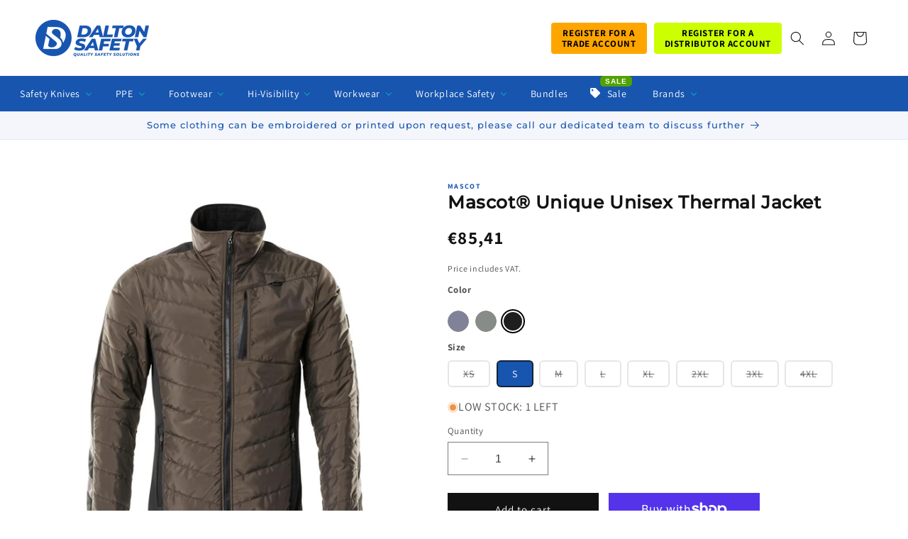

--- FILE ---
content_type: text/html; charset=utf-8
request_url: https://www.google.com/recaptcha/enterprise/anchor?ar=1&k=6LdGZJsoAAAAAIwMJHRwqiAHA6A_6ZP6bTYpbgSX&co=aHR0cHM6Ly9kYWx0b25zYWZldHkuY29tOjQ0Mw..&hl=en&v=PoyoqOPhxBO7pBk68S4YbpHZ&size=invisible&badge=inline&anchor-ms=20000&execute-ms=30000&cb=xzmuwvsy5ypn
body_size: 48798
content:
<!DOCTYPE HTML><html dir="ltr" lang="en"><head><meta http-equiv="Content-Type" content="text/html; charset=UTF-8">
<meta http-equiv="X-UA-Compatible" content="IE=edge">
<title>reCAPTCHA</title>
<style type="text/css">
/* cyrillic-ext */
@font-face {
  font-family: 'Roboto';
  font-style: normal;
  font-weight: 400;
  font-stretch: 100%;
  src: url(//fonts.gstatic.com/s/roboto/v48/KFO7CnqEu92Fr1ME7kSn66aGLdTylUAMa3GUBHMdazTgWw.woff2) format('woff2');
  unicode-range: U+0460-052F, U+1C80-1C8A, U+20B4, U+2DE0-2DFF, U+A640-A69F, U+FE2E-FE2F;
}
/* cyrillic */
@font-face {
  font-family: 'Roboto';
  font-style: normal;
  font-weight: 400;
  font-stretch: 100%;
  src: url(//fonts.gstatic.com/s/roboto/v48/KFO7CnqEu92Fr1ME7kSn66aGLdTylUAMa3iUBHMdazTgWw.woff2) format('woff2');
  unicode-range: U+0301, U+0400-045F, U+0490-0491, U+04B0-04B1, U+2116;
}
/* greek-ext */
@font-face {
  font-family: 'Roboto';
  font-style: normal;
  font-weight: 400;
  font-stretch: 100%;
  src: url(//fonts.gstatic.com/s/roboto/v48/KFO7CnqEu92Fr1ME7kSn66aGLdTylUAMa3CUBHMdazTgWw.woff2) format('woff2');
  unicode-range: U+1F00-1FFF;
}
/* greek */
@font-face {
  font-family: 'Roboto';
  font-style: normal;
  font-weight: 400;
  font-stretch: 100%;
  src: url(//fonts.gstatic.com/s/roboto/v48/KFO7CnqEu92Fr1ME7kSn66aGLdTylUAMa3-UBHMdazTgWw.woff2) format('woff2');
  unicode-range: U+0370-0377, U+037A-037F, U+0384-038A, U+038C, U+038E-03A1, U+03A3-03FF;
}
/* math */
@font-face {
  font-family: 'Roboto';
  font-style: normal;
  font-weight: 400;
  font-stretch: 100%;
  src: url(//fonts.gstatic.com/s/roboto/v48/KFO7CnqEu92Fr1ME7kSn66aGLdTylUAMawCUBHMdazTgWw.woff2) format('woff2');
  unicode-range: U+0302-0303, U+0305, U+0307-0308, U+0310, U+0312, U+0315, U+031A, U+0326-0327, U+032C, U+032F-0330, U+0332-0333, U+0338, U+033A, U+0346, U+034D, U+0391-03A1, U+03A3-03A9, U+03B1-03C9, U+03D1, U+03D5-03D6, U+03F0-03F1, U+03F4-03F5, U+2016-2017, U+2034-2038, U+203C, U+2040, U+2043, U+2047, U+2050, U+2057, U+205F, U+2070-2071, U+2074-208E, U+2090-209C, U+20D0-20DC, U+20E1, U+20E5-20EF, U+2100-2112, U+2114-2115, U+2117-2121, U+2123-214F, U+2190, U+2192, U+2194-21AE, U+21B0-21E5, U+21F1-21F2, U+21F4-2211, U+2213-2214, U+2216-22FF, U+2308-230B, U+2310, U+2319, U+231C-2321, U+2336-237A, U+237C, U+2395, U+239B-23B7, U+23D0, U+23DC-23E1, U+2474-2475, U+25AF, U+25B3, U+25B7, U+25BD, U+25C1, U+25CA, U+25CC, U+25FB, U+266D-266F, U+27C0-27FF, U+2900-2AFF, U+2B0E-2B11, U+2B30-2B4C, U+2BFE, U+3030, U+FF5B, U+FF5D, U+1D400-1D7FF, U+1EE00-1EEFF;
}
/* symbols */
@font-face {
  font-family: 'Roboto';
  font-style: normal;
  font-weight: 400;
  font-stretch: 100%;
  src: url(//fonts.gstatic.com/s/roboto/v48/KFO7CnqEu92Fr1ME7kSn66aGLdTylUAMaxKUBHMdazTgWw.woff2) format('woff2');
  unicode-range: U+0001-000C, U+000E-001F, U+007F-009F, U+20DD-20E0, U+20E2-20E4, U+2150-218F, U+2190, U+2192, U+2194-2199, U+21AF, U+21E6-21F0, U+21F3, U+2218-2219, U+2299, U+22C4-22C6, U+2300-243F, U+2440-244A, U+2460-24FF, U+25A0-27BF, U+2800-28FF, U+2921-2922, U+2981, U+29BF, U+29EB, U+2B00-2BFF, U+4DC0-4DFF, U+FFF9-FFFB, U+10140-1018E, U+10190-1019C, U+101A0, U+101D0-101FD, U+102E0-102FB, U+10E60-10E7E, U+1D2C0-1D2D3, U+1D2E0-1D37F, U+1F000-1F0FF, U+1F100-1F1AD, U+1F1E6-1F1FF, U+1F30D-1F30F, U+1F315, U+1F31C, U+1F31E, U+1F320-1F32C, U+1F336, U+1F378, U+1F37D, U+1F382, U+1F393-1F39F, U+1F3A7-1F3A8, U+1F3AC-1F3AF, U+1F3C2, U+1F3C4-1F3C6, U+1F3CA-1F3CE, U+1F3D4-1F3E0, U+1F3ED, U+1F3F1-1F3F3, U+1F3F5-1F3F7, U+1F408, U+1F415, U+1F41F, U+1F426, U+1F43F, U+1F441-1F442, U+1F444, U+1F446-1F449, U+1F44C-1F44E, U+1F453, U+1F46A, U+1F47D, U+1F4A3, U+1F4B0, U+1F4B3, U+1F4B9, U+1F4BB, U+1F4BF, U+1F4C8-1F4CB, U+1F4D6, U+1F4DA, U+1F4DF, U+1F4E3-1F4E6, U+1F4EA-1F4ED, U+1F4F7, U+1F4F9-1F4FB, U+1F4FD-1F4FE, U+1F503, U+1F507-1F50B, U+1F50D, U+1F512-1F513, U+1F53E-1F54A, U+1F54F-1F5FA, U+1F610, U+1F650-1F67F, U+1F687, U+1F68D, U+1F691, U+1F694, U+1F698, U+1F6AD, U+1F6B2, U+1F6B9-1F6BA, U+1F6BC, U+1F6C6-1F6CF, U+1F6D3-1F6D7, U+1F6E0-1F6EA, U+1F6F0-1F6F3, U+1F6F7-1F6FC, U+1F700-1F7FF, U+1F800-1F80B, U+1F810-1F847, U+1F850-1F859, U+1F860-1F887, U+1F890-1F8AD, U+1F8B0-1F8BB, U+1F8C0-1F8C1, U+1F900-1F90B, U+1F93B, U+1F946, U+1F984, U+1F996, U+1F9E9, U+1FA00-1FA6F, U+1FA70-1FA7C, U+1FA80-1FA89, U+1FA8F-1FAC6, U+1FACE-1FADC, U+1FADF-1FAE9, U+1FAF0-1FAF8, U+1FB00-1FBFF;
}
/* vietnamese */
@font-face {
  font-family: 'Roboto';
  font-style: normal;
  font-weight: 400;
  font-stretch: 100%;
  src: url(//fonts.gstatic.com/s/roboto/v48/KFO7CnqEu92Fr1ME7kSn66aGLdTylUAMa3OUBHMdazTgWw.woff2) format('woff2');
  unicode-range: U+0102-0103, U+0110-0111, U+0128-0129, U+0168-0169, U+01A0-01A1, U+01AF-01B0, U+0300-0301, U+0303-0304, U+0308-0309, U+0323, U+0329, U+1EA0-1EF9, U+20AB;
}
/* latin-ext */
@font-face {
  font-family: 'Roboto';
  font-style: normal;
  font-weight: 400;
  font-stretch: 100%;
  src: url(//fonts.gstatic.com/s/roboto/v48/KFO7CnqEu92Fr1ME7kSn66aGLdTylUAMa3KUBHMdazTgWw.woff2) format('woff2');
  unicode-range: U+0100-02BA, U+02BD-02C5, U+02C7-02CC, U+02CE-02D7, U+02DD-02FF, U+0304, U+0308, U+0329, U+1D00-1DBF, U+1E00-1E9F, U+1EF2-1EFF, U+2020, U+20A0-20AB, U+20AD-20C0, U+2113, U+2C60-2C7F, U+A720-A7FF;
}
/* latin */
@font-face {
  font-family: 'Roboto';
  font-style: normal;
  font-weight: 400;
  font-stretch: 100%;
  src: url(//fonts.gstatic.com/s/roboto/v48/KFO7CnqEu92Fr1ME7kSn66aGLdTylUAMa3yUBHMdazQ.woff2) format('woff2');
  unicode-range: U+0000-00FF, U+0131, U+0152-0153, U+02BB-02BC, U+02C6, U+02DA, U+02DC, U+0304, U+0308, U+0329, U+2000-206F, U+20AC, U+2122, U+2191, U+2193, U+2212, U+2215, U+FEFF, U+FFFD;
}
/* cyrillic-ext */
@font-face {
  font-family: 'Roboto';
  font-style: normal;
  font-weight: 500;
  font-stretch: 100%;
  src: url(//fonts.gstatic.com/s/roboto/v48/KFO7CnqEu92Fr1ME7kSn66aGLdTylUAMa3GUBHMdazTgWw.woff2) format('woff2');
  unicode-range: U+0460-052F, U+1C80-1C8A, U+20B4, U+2DE0-2DFF, U+A640-A69F, U+FE2E-FE2F;
}
/* cyrillic */
@font-face {
  font-family: 'Roboto';
  font-style: normal;
  font-weight: 500;
  font-stretch: 100%;
  src: url(//fonts.gstatic.com/s/roboto/v48/KFO7CnqEu92Fr1ME7kSn66aGLdTylUAMa3iUBHMdazTgWw.woff2) format('woff2');
  unicode-range: U+0301, U+0400-045F, U+0490-0491, U+04B0-04B1, U+2116;
}
/* greek-ext */
@font-face {
  font-family: 'Roboto';
  font-style: normal;
  font-weight: 500;
  font-stretch: 100%;
  src: url(//fonts.gstatic.com/s/roboto/v48/KFO7CnqEu92Fr1ME7kSn66aGLdTylUAMa3CUBHMdazTgWw.woff2) format('woff2');
  unicode-range: U+1F00-1FFF;
}
/* greek */
@font-face {
  font-family: 'Roboto';
  font-style: normal;
  font-weight: 500;
  font-stretch: 100%;
  src: url(//fonts.gstatic.com/s/roboto/v48/KFO7CnqEu92Fr1ME7kSn66aGLdTylUAMa3-UBHMdazTgWw.woff2) format('woff2');
  unicode-range: U+0370-0377, U+037A-037F, U+0384-038A, U+038C, U+038E-03A1, U+03A3-03FF;
}
/* math */
@font-face {
  font-family: 'Roboto';
  font-style: normal;
  font-weight: 500;
  font-stretch: 100%;
  src: url(//fonts.gstatic.com/s/roboto/v48/KFO7CnqEu92Fr1ME7kSn66aGLdTylUAMawCUBHMdazTgWw.woff2) format('woff2');
  unicode-range: U+0302-0303, U+0305, U+0307-0308, U+0310, U+0312, U+0315, U+031A, U+0326-0327, U+032C, U+032F-0330, U+0332-0333, U+0338, U+033A, U+0346, U+034D, U+0391-03A1, U+03A3-03A9, U+03B1-03C9, U+03D1, U+03D5-03D6, U+03F0-03F1, U+03F4-03F5, U+2016-2017, U+2034-2038, U+203C, U+2040, U+2043, U+2047, U+2050, U+2057, U+205F, U+2070-2071, U+2074-208E, U+2090-209C, U+20D0-20DC, U+20E1, U+20E5-20EF, U+2100-2112, U+2114-2115, U+2117-2121, U+2123-214F, U+2190, U+2192, U+2194-21AE, U+21B0-21E5, U+21F1-21F2, U+21F4-2211, U+2213-2214, U+2216-22FF, U+2308-230B, U+2310, U+2319, U+231C-2321, U+2336-237A, U+237C, U+2395, U+239B-23B7, U+23D0, U+23DC-23E1, U+2474-2475, U+25AF, U+25B3, U+25B7, U+25BD, U+25C1, U+25CA, U+25CC, U+25FB, U+266D-266F, U+27C0-27FF, U+2900-2AFF, U+2B0E-2B11, U+2B30-2B4C, U+2BFE, U+3030, U+FF5B, U+FF5D, U+1D400-1D7FF, U+1EE00-1EEFF;
}
/* symbols */
@font-face {
  font-family: 'Roboto';
  font-style: normal;
  font-weight: 500;
  font-stretch: 100%;
  src: url(//fonts.gstatic.com/s/roboto/v48/KFO7CnqEu92Fr1ME7kSn66aGLdTylUAMaxKUBHMdazTgWw.woff2) format('woff2');
  unicode-range: U+0001-000C, U+000E-001F, U+007F-009F, U+20DD-20E0, U+20E2-20E4, U+2150-218F, U+2190, U+2192, U+2194-2199, U+21AF, U+21E6-21F0, U+21F3, U+2218-2219, U+2299, U+22C4-22C6, U+2300-243F, U+2440-244A, U+2460-24FF, U+25A0-27BF, U+2800-28FF, U+2921-2922, U+2981, U+29BF, U+29EB, U+2B00-2BFF, U+4DC0-4DFF, U+FFF9-FFFB, U+10140-1018E, U+10190-1019C, U+101A0, U+101D0-101FD, U+102E0-102FB, U+10E60-10E7E, U+1D2C0-1D2D3, U+1D2E0-1D37F, U+1F000-1F0FF, U+1F100-1F1AD, U+1F1E6-1F1FF, U+1F30D-1F30F, U+1F315, U+1F31C, U+1F31E, U+1F320-1F32C, U+1F336, U+1F378, U+1F37D, U+1F382, U+1F393-1F39F, U+1F3A7-1F3A8, U+1F3AC-1F3AF, U+1F3C2, U+1F3C4-1F3C6, U+1F3CA-1F3CE, U+1F3D4-1F3E0, U+1F3ED, U+1F3F1-1F3F3, U+1F3F5-1F3F7, U+1F408, U+1F415, U+1F41F, U+1F426, U+1F43F, U+1F441-1F442, U+1F444, U+1F446-1F449, U+1F44C-1F44E, U+1F453, U+1F46A, U+1F47D, U+1F4A3, U+1F4B0, U+1F4B3, U+1F4B9, U+1F4BB, U+1F4BF, U+1F4C8-1F4CB, U+1F4D6, U+1F4DA, U+1F4DF, U+1F4E3-1F4E6, U+1F4EA-1F4ED, U+1F4F7, U+1F4F9-1F4FB, U+1F4FD-1F4FE, U+1F503, U+1F507-1F50B, U+1F50D, U+1F512-1F513, U+1F53E-1F54A, U+1F54F-1F5FA, U+1F610, U+1F650-1F67F, U+1F687, U+1F68D, U+1F691, U+1F694, U+1F698, U+1F6AD, U+1F6B2, U+1F6B9-1F6BA, U+1F6BC, U+1F6C6-1F6CF, U+1F6D3-1F6D7, U+1F6E0-1F6EA, U+1F6F0-1F6F3, U+1F6F7-1F6FC, U+1F700-1F7FF, U+1F800-1F80B, U+1F810-1F847, U+1F850-1F859, U+1F860-1F887, U+1F890-1F8AD, U+1F8B0-1F8BB, U+1F8C0-1F8C1, U+1F900-1F90B, U+1F93B, U+1F946, U+1F984, U+1F996, U+1F9E9, U+1FA00-1FA6F, U+1FA70-1FA7C, U+1FA80-1FA89, U+1FA8F-1FAC6, U+1FACE-1FADC, U+1FADF-1FAE9, U+1FAF0-1FAF8, U+1FB00-1FBFF;
}
/* vietnamese */
@font-face {
  font-family: 'Roboto';
  font-style: normal;
  font-weight: 500;
  font-stretch: 100%;
  src: url(//fonts.gstatic.com/s/roboto/v48/KFO7CnqEu92Fr1ME7kSn66aGLdTylUAMa3OUBHMdazTgWw.woff2) format('woff2');
  unicode-range: U+0102-0103, U+0110-0111, U+0128-0129, U+0168-0169, U+01A0-01A1, U+01AF-01B0, U+0300-0301, U+0303-0304, U+0308-0309, U+0323, U+0329, U+1EA0-1EF9, U+20AB;
}
/* latin-ext */
@font-face {
  font-family: 'Roboto';
  font-style: normal;
  font-weight: 500;
  font-stretch: 100%;
  src: url(//fonts.gstatic.com/s/roboto/v48/KFO7CnqEu92Fr1ME7kSn66aGLdTylUAMa3KUBHMdazTgWw.woff2) format('woff2');
  unicode-range: U+0100-02BA, U+02BD-02C5, U+02C7-02CC, U+02CE-02D7, U+02DD-02FF, U+0304, U+0308, U+0329, U+1D00-1DBF, U+1E00-1E9F, U+1EF2-1EFF, U+2020, U+20A0-20AB, U+20AD-20C0, U+2113, U+2C60-2C7F, U+A720-A7FF;
}
/* latin */
@font-face {
  font-family: 'Roboto';
  font-style: normal;
  font-weight: 500;
  font-stretch: 100%;
  src: url(//fonts.gstatic.com/s/roboto/v48/KFO7CnqEu92Fr1ME7kSn66aGLdTylUAMa3yUBHMdazQ.woff2) format('woff2');
  unicode-range: U+0000-00FF, U+0131, U+0152-0153, U+02BB-02BC, U+02C6, U+02DA, U+02DC, U+0304, U+0308, U+0329, U+2000-206F, U+20AC, U+2122, U+2191, U+2193, U+2212, U+2215, U+FEFF, U+FFFD;
}
/* cyrillic-ext */
@font-face {
  font-family: 'Roboto';
  font-style: normal;
  font-weight: 900;
  font-stretch: 100%;
  src: url(//fonts.gstatic.com/s/roboto/v48/KFO7CnqEu92Fr1ME7kSn66aGLdTylUAMa3GUBHMdazTgWw.woff2) format('woff2');
  unicode-range: U+0460-052F, U+1C80-1C8A, U+20B4, U+2DE0-2DFF, U+A640-A69F, U+FE2E-FE2F;
}
/* cyrillic */
@font-face {
  font-family: 'Roboto';
  font-style: normal;
  font-weight: 900;
  font-stretch: 100%;
  src: url(//fonts.gstatic.com/s/roboto/v48/KFO7CnqEu92Fr1ME7kSn66aGLdTylUAMa3iUBHMdazTgWw.woff2) format('woff2');
  unicode-range: U+0301, U+0400-045F, U+0490-0491, U+04B0-04B1, U+2116;
}
/* greek-ext */
@font-face {
  font-family: 'Roboto';
  font-style: normal;
  font-weight: 900;
  font-stretch: 100%;
  src: url(//fonts.gstatic.com/s/roboto/v48/KFO7CnqEu92Fr1ME7kSn66aGLdTylUAMa3CUBHMdazTgWw.woff2) format('woff2');
  unicode-range: U+1F00-1FFF;
}
/* greek */
@font-face {
  font-family: 'Roboto';
  font-style: normal;
  font-weight: 900;
  font-stretch: 100%;
  src: url(//fonts.gstatic.com/s/roboto/v48/KFO7CnqEu92Fr1ME7kSn66aGLdTylUAMa3-UBHMdazTgWw.woff2) format('woff2');
  unicode-range: U+0370-0377, U+037A-037F, U+0384-038A, U+038C, U+038E-03A1, U+03A3-03FF;
}
/* math */
@font-face {
  font-family: 'Roboto';
  font-style: normal;
  font-weight: 900;
  font-stretch: 100%;
  src: url(//fonts.gstatic.com/s/roboto/v48/KFO7CnqEu92Fr1ME7kSn66aGLdTylUAMawCUBHMdazTgWw.woff2) format('woff2');
  unicode-range: U+0302-0303, U+0305, U+0307-0308, U+0310, U+0312, U+0315, U+031A, U+0326-0327, U+032C, U+032F-0330, U+0332-0333, U+0338, U+033A, U+0346, U+034D, U+0391-03A1, U+03A3-03A9, U+03B1-03C9, U+03D1, U+03D5-03D6, U+03F0-03F1, U+03F4-03F5, U+2016-2017, U+2034-2038, U+203C, U+2040, U+2043, U+2047, U+2050, U+2057, U+205F, U+2070-2071, U+2074-208E, U+2090-209C, U+20D0-20DC, U+20E1, U+20E5-20EF, U+2100-2112, U+2114-2115, U+2117-2121, U+2123-214F, U+2190, U+2192, U+2194-21AE, U+21B0-21E5, U+21F1-21F2, U+21F4-2211, U+2213-2214, U+2216-22FF, U+2308-230B, U+2310, U+2319, U+231C-2321, U+2336-237A, U+237C, U+2395, U+239B-23B7, U+23D0, U+23DC-23E1, U+2474-2475, U+25AF, U+25B3, U+25B7, U+25BD, U+25C1, U+25CA, U+25CC, U+25FB, U+266D-266F, U+27C0-27FF, U+2900-2AFF, U+2B0E-2B11, U+2B30-2B4C, U+2BFE, U+3030, U+FF5B, U+FF5D, U+1D400-1D7FF, U+1EE00-1EEFF;
}
/* symbols */
@font-face {
  font-family: 'Roboto';
  font-style: normal;
  font-weight: 900;
  font-stretch: 100%;
  src: url(//fonts.gstatic.com/s/roboto/v48/KFO7CnqEu92Fr1ME7kSn66aGLdTylUAMaxKUBHMdazTgWw.woff2) format('woff2');
  unicode-range: U+0001-000C, U+000E-001F, U+007F-009F, U+20DD-20E0, U+20E2-20E4, U+2150-218F, U+2190, U+2192, U+2194-2199, U+21AF, U+21E6-21F0, U+21F3, U+2218-2219, U+2299, U+22C4-22C6, U+2300-243F, U+2440-244A, U+2460-24FF, U+25A0-27BF, U+2800-28FF, U+2921-2922, U+2981, U+29BF, U+29EB, U+2B00-2BFF, U+4DC0-4DFF, U+FFF9-FFFB, U+10140-1018E, U+10190-1019C, U+101A0, U+101D0-101FD, U+102E0-102FB, U+10E60-10E7E, U+1D2C0-1D2D3, U+1D2E0-1D37F, U+1F000-1F0FF, U+1F100-1F1AD, U+1F1E6-1F1FF, U+1F30D-1F30F, U+1F315, U+1F31C, U+1F31E, U+1F320-1F32C, U+1F336, U+1F378, U+1F37D, U+1F382, U+1F393-1F39F, U+1F3A7-1F3A8, U+1F3AC-1F3AF, U+1F3C2, U+1F3C4-1F3C6, U+1F3CA-1F3CE, U+1F3D4-1F3E0, U+1F3ED, U+1F3F1-1F3F3, U+1F3F5-1F3F7, U+1F408, U+1F415, U+1F41F, U+1F426, U+1F43F, U+1F441-1F442, U+1F444, U+1F446-1F449, U+1F44C-1F44E, U+1F453, U+1F46A, U+1F47D, U+1F4A3, U+1F4B0, U+1F4B3, U+1F4B9, U+1F4BB, U+1F4BF, U+1F4C8-1F4CB, U+1F4D6, U+1F4DA, U+1F4DF, U+1F4E3-1F4E6, U+1F4EA-1F4ED, U+1F4F7, U+1F4F9-1F4FB, U+1F4FD-1F4FE, U+1F503, U+1F507-1F50B, U+1F50D, U+1F512-1F513, U+1F53E-1F54A, U+1F54F-1F5FA, U+1F610, U+1F650-1F67F, U+1F687, U+1F68D, U+1F691, U+1F694, U+1F698, U+1F6AD, U+1F6B2, U+1F6B9-1F6BA, U+1F6BC, U+1F6C6-1F6CF, U+1F6D3-1F6D7, U+1F6E0-1F6EA, U+1F6F0-1F6F3, U+1F6F7-1F6FC, U+1F700-1F7FF, U+1F800-1F80B, U+1F810-1F847, U+1F850-1F859, U+1F860-1F887, U+1F890-1F8AD, U+1F8B0-1F8BB, U+1F8C0-1F8C1, U+1F900-1F90B, U+1F93B, U+1F946, U+1F984, U+1F996, U+1F9E9, U+1FA00-1FA6F, U+1FA70-1FA7C, U+1FA80-1FA89, U+1FA8F-1FAC6, U+1FACE-1FADC, U+1FADF-1FAE9, U+1FAF0-1FAF8, U+1FB00-1FBFF;
}
/* vietnamese */
@font-face {
  font-family: 'Roboto';
  font-style: normal;
  font-weight: 900;
  font-stretch: 100%;
  src: url(//fonts.gstatic.com/s/roboto/v48/KFO7CnqEu92Fr1ME7kSn66aGLdTylUAMa3OUBHMdazTgWw.woff2) format('woff2');
  unicode-range: U+0102-0103, U+0110-0111, U+0128-0129, U+0168-0169, U+01A0-01A1, U+01AF-01B0, U+0300-0301, U+0303-0304, U+0308-0309, U+0323, U+0329, U+1EA0-1EF9, U+20AB;
}
/* latin-ext */
@font-face {
  font-family: 'Roboto';
  font-style: normal;
  font-weight: 900;
  font-stretch: 100%;
  src: url(//fonts.gstatic.com/s/roboto/v48/KFO7CnqEu92Fr1ME7kSn66aGLdTylUAMa3KUBHMdazTgWw.woff2) format('woff2');
  unicode-range: U+0100-02BA, U+02BD-02C5, U+02C7-02CC, U+02CE-02D7, U+02DD-02FF, U+0304, U+0308, U+0329, U+1D00-1DBF, U+1E00-1E9F, U+1EF2-1EFF, U+2020, U+20A0-20AB, U+20AD-20C0, U+2113, U+2C60-2C7F, U+A720-A7FF;
}
/* latin */
@font-face {
  font-family: 'Roboto';
  font-style: normal;
  font-weight: 900;
  font-stretch: 100%;
  src: url(//fonts.gstatic.com/s/roboto/v48/KFO7CnqEu92Fr1ME7kSn66aGLdTylUAMa3yUBHMdazQ.woff2) format('woff2');
  unicode-range: U+0000-00FF, U+0131, U+0152-0153, U+02BB-02BC, U+02C6, U+02DA, U+02DC, U+0304, U+0308, U+0329, U+2000-206F, U+20AC, U+2122, U+2191, U+2193, U+2212, U+2215, U+FEFF, U+FFFD;
}

</style>
<link rel="stylesheet" type="text/css" href="https://www.gstatic.com/recaptcha/releases/PoyoqOPhxBO7pBk68S4YbpHZ/styles__ltr.css">
<script nonce="voRaXFut0_OwvolSjCbo8g" type="text/javascript">window['__recaptcha_api'] = 'https://www.google.com/recaptcha/enterprise/';</script>
<script type="text/javascript" src="https://www.gstatic.com/recaptcha/releases/PoyoqOPhxBO7pBk68S4YbpHZ/recaptcha__en.js" nonce="voRaXFut0_OwvolSjCbo8g">
      
    </script></head>
<body><div id="rc-anchor-alert" class="rc-anchor-alert">This reCAPTCHA is for testing purposes only. Please report to the site admin if you are seeing this.</div>
<input type="hidden" id="recaptcha-token" value="[base64]">
<script type="text/javascript" nonce="voRaXFut0_OwvolSjCbo8g">
      recaptcha.anchor.Main.init("[\x22ainput\x22,[\x22bgdata\x22,\x22\x22,\[base64]/[base64]/[base64]/[base64]/[base64]/UltsKytdPUU6KEU8MjA0OD9SW2wrK109RT4+NnwxOTI6KChFJjY0NTEyKT09NTUyOTYmJk0rMTxjLmxlbmd0aCYmKGMuY2hhckNvZGVBdChNKzEpJjY0NTEyKT09NTYzMjA/[base64]/[base64]/[base64]/[base64]/[base64]/[base64]/[base64]\x22,\[base64]\x22,\x22KMOxPUDDiyFSw4NEwprDusKPS3zCnHB0CsOBwqDDvMOhXcO+w6TCjEnDozY/T8KEYCFtU8KbScKkwp4lw4EzwpPCpMK3w6LClFUiw5zCkmJbVMOowp44E8KsN0AzTsOow47Dl8Okw57Cg2LCkMKLwpfDp1DDhmnDsBHDq8KePEXDqAjCjwHDkh1/wr18wrV2wrDDnS0HwqjCh0FPw7vDnD7Ck0fCqxrDpMKSw70lw7jDosKBBAzCrknDnwdKKVLDuMORwpXCvsOgF8K6w7cnwpbDtD43w5HCh1NDbMKqw73CmMKqIMKgwoI+wrrDkMO/SMKiwqPCvD/Ck8OBIXZ4GxV9w7jCgQXCgsKVwr5ow43CtsKLwqPCt8KHw6E1KhEuwowGwrFzGAoGUcKyI3LCjQlZXsONwrgZw4pvwpvCtzjCoMKiMGbDtcKTwrBXw480DsO6wo3CoXZJG8KMwqJjVmfCpDBMw5/Dtx7DjsKbCcKBGsKaF8Ozw4Iiwo3Ci8O+OMOewr7CiMOXWnA3woYowpzDrcOBRcOVwp95wpXDuMKkwqUsfk/CjMKEdMOYCsO+TllDw7VTZW01wr7DmcK7wqhCfMK4DMOvAMK1wrDDnmTCiTJew6bDqsO8w7fDizvCjlYTw5UmYVzCtyN7fMOdw5hdw5/Dh8KeQggCCMOsIcOywprDp8K+w5fCocOOOT7DkMOsfsKXw6TDlhLCuMKhCWBKwo8ZwpjDucKsw5I/[base64]/[base64]/[base64]/DoEvCmWcvFcK+w71ywqXClGsSY0gUBUIMwo06FkEDA8KhElkwOVPCr8OqDMKiwpDDtsOswpTDrj8JHcKzwrbDoz5/O8O6w7N8U1/ClSNWSW0Mw5vDrsOvwqHDlUbDnTxAFMKeWF4FwrTDomxTwprDjE/ChVlWwrzClnANHzLDkXFrwo3Cjl3CoMO7wrAUZsKiwrhydA7DjwTDj3kIM8K4w50bXMO0JUwMaCBQAjrCp0BhPMOQPcO5wp89NE8kw6skwoLCm1JyM8OlbMKEcgHDnTR+OMOww5fCosOcGcO9w69Sw43DhxgSFXsWHMOXLQzCp8OLw7w9FcOGwr08JnAWw5/DvMOawqzDvsKaF8KEw54FesKqwoXDgDbCj8KOCcKuw7Zzw7vClSY6MS7CvcKtIH5FJ8OiKRd1Nj7DjhzDpcO0w73DsDY5YDsJJHnCoMO9aMK9fzc1wooXKcOow6sqLMOdAMOywrpFAz1RwpXDm8OkZh/[base64]/Ciz9Bb1VEYEZhfmYYMlPDm0MJc8KBw4t4w4zCkcObIMOyw54dw45BXVPCuMOkwrNDMx7CuB1JwpXDg8KQJcOuwqZNDMKxwq/[base64]/CpsKuOVbCqcO8w5XClWHDkAXDpwE0fy3DoMOOwqY6LMKQw5RjHsKTb8Odw6sUbmPCqxXCvHnDpVzDksOVAwHDtBQPw5rDigzCkcO8K1USw7fCksOrw4Ynw4dLJl9dSTRHBcKQw6dtw5cYw5jDrAdSw4I/w7tfwr4bwqPCmsKfPsKcRn5HFsKvwrVQN8OmwrXDmcKGw4NtKcODw5IoLlIGTsOPdgPChsK/[base64]/Cm1V0L8OBw5hxw6fCssOUTcO7EjzDh3R/wq/Dr8OfbV4Bw77Cg28Vw6jCjlzDj8K+wpATD8KjwotqYsOUDDnDrB9OwrYKw50kwrbDiBbDrMK3AH/DhizDiyrDhDPCpGJ5wqUlc33CjUHCnnAhK8K8w6nDkcKnKyjDoEB+w6nCisOswqUAbnrDpsKtGcOTHMOcw7BtQSnDqsKeQBjCucKYO04cRMOvw7HDmTfCjcKhw43DhyjCrAMcw7XDnMKRaMKCw5TCusK7w4HCuEXDr1IFI8O8BGfClT/Dtm0CH8KpBRk4w510OjQEJcO6wofClcKhfMK4w7vDnlRKw7U6w7/[base64]/DhMKEwohjJMOlUV3Ds8KnCUZ2wrorw4jDlWnCm1lWKzHCiMK6d8KawrAuUSJzNQAAYcKKw4F7FMODd8KpeCdiw5LDjMKFwo4kIWXCvD/[base64]/Cmh3CusKiaRvDhjjDjmBPw5bDmTEiwoM7w5rDlirDj0FUfHXCilYJwpTDvGzDgsOiVT7Cu09wwrVyB3bCn8Kwwq9qw5rCoVUlBwZKwog9TsOjLn3CqMOIw68Ya8K4OMKSw5IMwpJ1wrtcw4rCgsKZdhfCpgLCscOCTMKdwqU3w4zCkcOHw5/DnQjClgPDui5uJMK9wrAgwr0fw5V/W8ONRMK4wqfDjsOzASnCvHfDrsONw6DCg1PCqcKwwqJawrBfwq9iwrhPcsOHbHfCkMOTdkxUd8K0w5RER3M9w5giwo7Ds2gHV8O0wrFhw7N1L8Ond8Kiwr/DvsKCSlHCuQ7Cn3/Cn8OIJcKpwoMzEz3CoDjCv8OPwoLCjsKCwrvDrFbCvcKRw57ClsO8w7XCkMOYBsOUZ3QEazXCjcOCw5bDtSVOQk5GM8OqGDI+wp/DmhDDmsO5w4LDh8OEw7jDrD/DhgMCw5HCixvCjWtnw7bDlsKuaMKQw7rDtcOjw4NBwpNawozCjnkWwpREw4EOJsKqwobCt8K/FMOrwqrDkA/Cu8Kpw4jCtsKxUSnCiMODw7FHw4BGwq96w4AVwqHDh2/CtcK8w6DDqsKlw7vDv8ONw51owr3DkxrDl2sewqXDqinDnsOXBB1JeQjDoVbCnFkkPF1bw6/[base64]/woBZZ13CncKgw5xMw510UMODw4PDmSczwpLDkEbDqDB/Okk1w4ACbMK7G8Ogw4ADw7czFMK+w6jCpHDCjSjCj8OdwpHCp8O7UjnDkGjCiwRqwoskw7pCcCQ1wqrDg8KtPWtqUsOMw7V/GlYKwrdfFxbCn3hfB8OFwrcjw6ZoAcOOK8KoQEBuw7PDggYNExI4XMKgw6wecMKzw6fCu108woDCgsOowowcw6FJwqrCoMOgwrDCu8OBJ0zDusKlwopFw6B4wqlmwqQHYMKSN8K2w4wPwpMDOR/Cs0zCssKge8OtbB8Nw6s9SMK6el3CijM9RsOIAcKJRsKBfcOYw4fDq8OZw4vCsMK/[base64]/[base64]/DmFAiw5/[base64]/[base64]/Cl8K2b8Otwr9uw4gPwpPCmMKKw6TDpMKNwpPDmcOTwrDCuX49LRDCkMKLXcKtIBRZwrZNw6LCnMK5w4rClG7CpsOGw57Dnx0IdhAPGQ/CpmPDk8KFw4h+wpRCBsKxwqDDhMO8w4k9wqFXw4cbwqslwqVlCMOeXMKkEsOIXMKSw4BpL8OLU8OewqjDjzDCisOMDXHCn8OYw5l6w5h5ZhRadSzCm25NwpLDusKQXUBywqzCngDCrTsDTcOWVh5yPyMWNsO3S1F/Y8OrccOjAmDCn8OTZyDDjcKywpdzJUXCocKpwq3DkVTDsk7DlGlcw5/[base64]/DvFp4acK9Q8O0KBVvwoh9wqDDhsOkaMO/w7/[base64]/[base64]/w5UXwrlEworCkjLCssKxw5RxwohyIsKOMx/ChmwNwoXCg8OjwrPCiBDCn2MyW8KbUMKILMOIU8K/[base64]/Cg8Kbw5AQNCfCiA9wwp8yF8KhSMOiwpTDigsKagzClm7DsnQZw6ERw7zDtyNdKGVFaMKvw5RHw4Uiwq0UwqfDhRXCizDCrcOPwo/DtRQhTsK1wrfDvAsvTsObw4PDpMOMw7/[base64]/Dq3gjPDptwqZaw6whesKiccOTw63DgS/CmwZwXnfCuyPDk8K4UsKNbkEEw6wkIgzCg3c9wp8swrvCtMKUC1HCm3fDq8K9RMKTasOlw4I2RsOWPsKPfEPDonR+IcOVwpnCri8Vw6vCo8OVdsKFV8KCAFRew5Rww7pKw4kDJnMEZ1bCkQHCusORIRsww7nCqMOkwo7CnwtUw5QUwpLDkg/DnBZfw5rCqcKHO8K6GMK7w6M3VcKJwphOw6DDt8KiMQIVXMKpJsKCw53CkmUWw4ZuwofCvTDCn3RVTcO0w40dwp9xMnbDucK9DG7CoCdabsKmT3XCvyXDqFnDmVERMsK8JsO2w63DpMOmwp7CvcKUQMOYw7bCjm/CjH7Dpzggw6Jow4B5wpJ1I8KLwpLDn8OOBMKuw7/ChSnDiMKnccOcwpbCvcOyw4TDm8K/[base64]/[base64]/w6zDkMKVwrPCq8Krwo7CuVRZRUo3GzdNegN7w5zCtsKHFcKecD/CojnDtcOawrHDpTXDvcKowr9wDgLDnitEwqdlCMOLw409wrNHE0LDvcOaD8OTwplDeBYVw6PCgMOyMQbCt8OBw7nDn3bDpsKpBXwRwrBIw4EHTcOLwrR+e1/CnChTw5gHY8OQa3bCmxPDuirCqXpPGcKWFMKHasONDsKHdMKbw6MFOHlYBzzDocOeQjDCusK4w7zDvQ/CpcOEw7pwaCjDgE3CvXpQwoF9esKgB8OawpN4d2ZHVMOAwpd6OMKqMRvDqR/DiCMiER02S8KqwodBJMKqwpVVwpQvw5nDuFIzwq5VQgHDrcO3ccOMKBDDvzdlGkzDr2XDgsOKacO7CT8yZ33DkMO1wq3DgDHCqhk/wrzCnjvCucK7w5PDn8OZPsOnw4DDoMKETQ86JsOsw5/DuEFQw4jDo0DDiMKsJEbCtmVMU1IPw4vCrArCuMK4wp7CiXNxwogCw61cwoEHWETDozLDh8Kuw6HDtMKKbcK4Tz18PS7DosOIQg/CvlpQw5jCgF8Ww488GVlgdgB6woXCjsKMDDA9wqvCpH1hw6spwoLCrMOafTDDv8OpwoHCq0TCiB5Xw6/CvMKaTsKtwrLClcKQw7pfwoFMD8O6F8KmE8KTwpnCg8KPw6HDmBnCh2vCr8OQXsKqwq3Co8K/UsK/wpEpHmHCgQXDhzYKw7PCgkwgwrLCt8KUd8OOY8KQLXzDpTfCiMOvBcKNw5BUw5TCssOKwqnDqhA+QMOCCGzChlbCiELCpk/Dv20JwrECN8KFw5LDnsKQwrtLZGvColBIM1vDisO5ZsOCeSlzw7gKWcK7ZsOMwpLDj8OGCBbCkcKqworDv3d4wqPDvMOZScKaDcOEOBLDt8OAfcOXLCghw6ZNwpfCr8OGfsOiKMOyw5zCgy3CuQwhwrzCjUXDkCtbw4nCv0oIwqVNXnBAw7Mdw4QKJW/[base64]/CjUlfNk0iYEvCu8KWwopoTVoaw7XDj8KTwrTCvDjCtMOacDBjwojDgzxyCsKUw6vDnsOGdMO2DMKdwofDuFoBHWjDuxfDrcOLw6bDkFHClcOFHmDDj8Kzw4gbBHHCjzLCtAjDvirDvDZuw6PCjldbTWQrQMKQFQMxVHvCi8KIESU7BMOqS8Otw74zwrV/eMOBOUIkwqTDrsKNMTTCqMKfcMK+wrEOwrUiIwFZwrLDqSbDkhg3w71Fw61gI8OpwpgXTQvCvsOEUngQwoLDlsKow5PDjcOMwrDDn33DpTjConrDnGzDj8KUWk/CrW1vXMKCw4dSw5jCpETDs8OYOX7DoUHDtMKvacONFcOYwrPCrwF9w4A8wppDVcKEwrsPwoDDnmrDhsKFKGzCsiVxTMO4KVDDkyIFHnxnRMKKwrHCv8K4w5pzN3/CssKbTjNsw4ofV3jDjmjCr8OKccOmcsO3H8KUw4/CuTLDrWnCg8KGw4RXw7Z3YcOjwqHCpQLDnmbDnVPCoWHDri7DmmrDhzglZnjCui5aYUltIcKkOQbDm8O/w6TDucKiwqhZwocsw5vDhXTCrHNeUcKPAzU8Qg/[base64]/DsS/DrsK/wrVWTsKBFG7CqsOyWilSwoPCm1fChMK2e8KAWEJENz/CpcOiw4HDgDXCjyrDjcObwpsaK8OOwp3CmiHDlwtLw5FLIsKqw7zDvcKEw5HCoMKlTArDtcOcNxXCkjIPN8KPw6F2Lm9+BgI1w4pow7cfTFQ7wqjDpsOTNn7Cuwo1ZcOrQn/DjsKufsObwqgLOiXDscKVX3XCuMOgLx5mdcOkLsKAPMKUw4/[base64]/DmW3ClyE+woRgMQDCt8Kcw5XDuzwlKRljwpcYwqtkwqZZfh/[base64]/KMO9w5LCmcO3woDCvcOmwrF+FMKJwqkjw7PDlzZweXkHBcOVw4rDm8OLwoDCucOENWkZelZHVcK4wpVXw4hHwp7DuMKRw7rChE5qw75IwoHCjsOuw5DCjsK5BhMnwoQyPh0Wwp3DnjRCwpt9wq/DkcOuwr5kG11sbsOsw4EnwpowaytUZMO4w7QLb3sVSTHDmkPDowYDw5DCpmDDh8OMKWpMSMK0woPDvQnCu0AKMAbDq8OWwphNwrVpO8K2wofDncKHwq/Dh8OjwrzCv8K7L8OewpXDhBLCo8KNw6MCcMK3LQl0wqXCscOsw5vCmDHCnUh4w4DDl10zw4NCw7vCvcOgbw7ChsO1w49awp/DmnAHQEvCn23DqsKmw4PCpMK1HsK7w7RxEcOzw6bCiMO+YjHDi0/ClUlXwonDvxLCvMKtJiRDY2PCqsOfFsKwV1vCryLDt8KywoQbwr/CvAbDokNbw5TDjWjClg3DhsO2cMKfwrjDn1w2LW7Dm2JFAsOJPsOBW0B3MmTDvG8xRXDCthQgw5FLwovCl8OUaMOOwp/Ci8OFwofCvWd2CMKmXDXCiAEnw5DClsK5ayAeV8KGwp4fw68tBAPDq8Kfd8KbYm7ConrDvsK/w4VvEm07dm9xw4VwwoJvwoPDocKew4PCmDXCnQQXYMOEw4A4CkHCpcKswqpWNjZJwplTacK/ehjClikyw5/DvgLCsGkdXFYUBBLDlwgLwrHCrsO2cBFGZcKtwrxxbMKAw4bDrxAlOGcwesOtSsK4wqfDjMOIwpEKw4PDggvDrsKewpQ/wo5/w6IZHWzDnngXw6rCrkfDvsKOZMKawoQIwpTCucKVW8O6ZMK4woZIZ1fCkjpwOMKaQMOCOsK/w6lUCTfCnMOmbcKbw7LDkcOgwrp2DTRzw4LCtMKBG8OuwpcPRlvDviDDncOaX8OVME4WwrfDhcKNwrwNQcOzwo9xJMOrw4t9B8Kow5xPYcKyZHAQwpldw4nCscOWwoXDnsKWdcOdwq/Cr3p3w4LCg1/Cl8KVS8KxAMOlwrMmFcO6KsKgw6wjcsK/wqPDvMKgfRk4w75FUsOqw5NZwo5hwrLDszbCp1zCn8OVwqHDncKBwrjCvgLCrcOKw5XCtcOzNMOYf0JfL25XaUPDrHB6w63Cn1nCjsOxVjc7XsOUWCfDuznCszrDmsOHKcOaLT7Dv8OsRyzCgcKAIsORbm/CkXTDnDTDlkpuSMKDwohbwrvCg8KzwoHDn2bCgU41TwZWa0twesOwFxJ+wpLDvcKFLnwoLsOqcX14wrPCscKfwrdrwpLDuHfDtiHCucKWHWLDjFsnD2B2JFYqw7IKw4rDsU3CpsO0wrrDvFESw7/Cq08Uwq7CpCsjEAHCtmLDn8K8w7stwp3Cv8Omw6XDq8Kjw6NmZA8XJ8KsB1Eaw6jCscKMHsOyIsOZOsK0w6rCpDYqIMOuasO9wpJmw57DrT/DqArDmcKrw4XCgHZNO8KUIhp9LQ/CjcOZw6Q4w5/CkMKFGHvCkz8TYMOew5Rew4QJw7VGwqPDu8KIXErDpMK6wr/Cr0zCjcK+GcOmwrRew7/DlXTCuMK5AcK3fQRsPsKcwq3DmG5CY8KYYsOXwoVbRsKwBhAjdMOSPMOcwovDuhteL2ssw63Cg8KbV1vCsMKsw5LDrgbCk3XDlwbCmAw6wqHCk8Krw5/DswU/JlQAwr1YZcKXwrgqwr7DgwbCkxTCp2sdTD/[base64]/wrbCm8OZwrcFw53DmsKAScO4dFbDtGXCjsOow5nCmEwnwqjDtcOkwojDijQGwqtxw7c2RsK1EMKyw4LDmFBWwpAVwpPDqDUFwojDjsKsexLDosOwA8OnGRQ2MlvCjAVvwr/Cr8OEDMKKw7vDk8OrVRoCw5drwoU6SMO4EcKOFhUUBcOSDXFrw5dQFcOOw6fDjlksVMOTOcOzLsOHw6oSwollwo3DmsOzwoXCrjdRGVjCtcKQwpgwwqA+CQTCizbDh8OsID/DjcKYwpfCnsKYw7HDkhAOAmIdw5dRwp/Dq8Kmw48hTcObwqjDrjF1wozCv23DuB3DscKCw44hwpoMT0l8wo5HAsK1wrEMeVPCg0rCrnZUwpJxwrM+SULDnzrCv8KxwoZ2PcO5wpzCusO+eSUNw515Qx4yw6UHOcKOw55jwo54wrQUVcKECcKpwr1vSTlHFm/Crz11c3LDkcKfAcKXP8OMTcK2VXMYw6wYbDnDqHTCicKnwpbDpMOFwr1rZFbCocOEIwvDlxRwKgRZO8KEPsOKf8K1w7TCggTDhMO/w7/Cp0YRNQRNw7rDk8OPK8OTIsKwwodkwrzCrMOQWsKGwrE8wqzDgR4dWAZ2w4TDjXBzF8Orw4wgwoPDnsOcSygYCsO0Jm/CiBzDqsOnMsObZzzCp8ORw6PDuxXCvcKuSBYlw7dXfhrCnnIywrhjFsKRwoZ5OsOGXSLDiG9Iwr97w4/DhWIowrZ+IsOhdgnCui/CkUtLYmJDwrpzwrzCj0tmwqZEw6ZqdRvCpMO0PsOpwonDlGQzZg1GAQLCscOIw7vClMKBwrF8P8O5MDUuwp/DtjwjwprDr8KFSjXCocKVw5EFZHrDtgBvw4V1wqjDnH9tfMO/bB9YwrApV8KOwpUHw55zAMKCLMOFw6IoVhHCulPCscKuEMKGD8OQaMKbw5PClsKvwp4iw73DoEALw7vCkhvCqHBsw6wQDMOPID7DhMOCw4PDo8OXQ8KiUMKMNUU1w7RAwogQAcOtw7/Dji/DgBpYdMK+CsKiwqTClMKqwpnDosOIwpPCvsOFWsOFMh0VeMOjCU/[base64]/w5jCoAPDtsKGUMKiScOrwqYoAMOOw65TwrTDqsOoUHMEX8Kuwopjc8KFWEPDvcOxwphAZMO/[base64]/w6MjdMKWwp93NMKdwqVQw5dVw5bCni7CrQ/DuUXCmMOmK8Kww5pRwpTDncObE8OOKg8OM8KbdDxVX8OCFsKeUsOyGcOQwr/[base64]/GRsCw5EdC8OAfMKfLTkNOTPDhXvDgMKqFsOmBsO7cV/Cq8K4ScOzbGjClSrCgcK6NsOXwpzDgAkKRDkQwp3ClcKGw4fDsMOuw7rCv8K/fQ9uw6DDuFDDncOrwpINUGTChcOrUiZ5wpTDmMK/w4gIw5TCghEtw7kiwqhSaXHDligMw6/DvMOTCcKnw5JgJBUqEgjDt8KBOkfCrMOXMFNHwrTCgVVkw6nDmsOqecOVw6PCq8OUFkUUKMO1wpINRsOtSgQpH8Okw4PClcONw4nCjcK/P8K+woIsE8KewrLCjVDDjcOcY3XDpyQdwoNcwpXCtMOswowpRG/CrsOTICpcBGZLwprDjGFHw7vCi8OaZ8OFKC9vw4I/QsKfw5bClMOxwpLCtMOmRlxDLQR4D2kwwrnDsH5icMONwp4bwqJ+OsKRIMKaF8KVw7LDnsO0M8ONwrXClsKCw4U0w6MTw6s8T8KGbBduwr3DksOiwrTChsKCwq/CpXHChV/[base64]/Cs0LCl8OBwpXDrm8Nw4XCmsOHbsOzfcOGwqZ0XXFTw6/DhsOowoQbNnrDqsKhw47CkHYQwqPDmsOfUw/CrsO/[base64]/CmMOcw7jDl8ONw6vDosK6R2A5w5R/[base64]/DtsKUwqjDrEhiw69BwpLCoMKQwp51UsO8w6LCqxbCjEbDmMKqw6xOTcONwohQw7LDtMK2wrjCiC7CgBopKsOmwppXSsKkCMKrVBc9WlRfw57DtMKMYWoyWcOPwqsMw7IQw7MWJhxgaBcyIcKgasKQwrTDsMOHwr/[base64]/DpHfDuMKew69MwpfDt8KbHQLDrTZuwo/DiQJDYVfDhsO8woVSw5vDhkdZPsOHwrlwwpfDqcO/[base64]/[base64]/Ct3IHLsKwYjzDu8KVwp7CvnFMwr3DrxovO8OlcgQ6Z13CvMK3wolLYCrDkcO4wqrCg8Kqw7sFw5bDvsOew5bDmH7DrcKGwq/DqjrCmsOrw6DDvcOZOR3Dr8KpS8Ofwo8tTcOqA8OZCsKvMVwuwpI8SMOqF2DDhzfDmn3CkMOKXRDCjFjCqMOEwpbDokrCgsOuwr9OC3QrwoZww5pcwqzCrcKfSsKVA8KzBjPCncKCQsKFTT5qwqHDr8K/woPDjsKJw5HDo8KJw71owqfCjcOoS8OUGMObw7prwokVwqAnV2vDlsKaNsOLw6lSw4l8wp0bBSVdw4xuwrd4L8O1JEBcwpTCscOxw77DkcKmclPDmibCsjnDlmHCu8KzFMO1HyjDrcOiK8KPwqF8PyzDrUbDuz/ChT0CwonCiAFCwobCl8Kbwr5cw71YBmbDg8KqwrMjGnAiccKDwrXDk8KbLcO4BcKVwrwEN8Odw6/DncKvADRkw47CsglLcQ9Yw4nCncOGDsOhKg7CtHA7wptmHRDClcK4wowUYxATIsOQwrgrIMKVHMKOwrFow7prOBzCpnUFwprCo8OoaUJ/w7k4wrc7S8KkwqHCqXnDk8OZVMOJwp7CjjtnIATClsOOwpzCn0PDrTIAw7dDGVXCoMOGw40kRcKtPMKcOVlWw63Di1oWw5Fod3DDj8OoWG5swpcTw53DvcO3w7cIwrzChsOFSMK+w6gkakJcCz4QRMKAO8OjwoASw4hZwqh/TsOJThA3BBsQw7HDpBbDkcK9KgtWCWE/woXDvVhrbWh3AFrCjEjCqCUWUHoiw7XDjhfDvm9yY0RXXngWR8KWw4kBIj3CucKrw7J0wq47B8KcIcOxSQRnXMK7wooHwr4Nw7vCgcOiUcOSO3LDhMOuGsKSwqPCnDFZw4PDgnHCpjLCnMOtw6TDscKTwp4Kw64vLTYYw4sLeAcjwpfDscOLPsK/[base64]/CmXNiR0zDr8KEC2R8wqHDqMK2wr9dw77Di8O2wq/Cr2oVSiE6w7kmwoTCoTc5w64cw64Kw6rDocOLX8OCXMObwpHCrsOcwoXDvlluw5bDlcOwRykqDMKoKRfDujHCrQbCiMKfUMKuw5/DhMO9T3DChcKnw7YQJsKWw4PDlFTCn8KCDlvDl0HCkwfDi0/DkMO5w7dRw7DCkwXCl1U5w7ABw5R4KMKedMOuw5t3wqpawq3Ci3TCrHU9w53DlR/DiEzDoj0twqTDkcKFwqFCRV7CogvCiMObwoMNw7PDo8OIwr7CkkfCoMOpwrfDrMOww4I7NhzCk13DjSwgHmzDjEMUw5MTw6/CjFrDil/Ct8K+w5PCgy4Ww4nDosKKwpFid8OJwp8TKWTDohwoTcKSw5gzw5PClMKkwpzDlMOgKzjDpsOlw77CmBHDlcO8IcKFw5XDicOcwr/ClE05HcO6N2t/w6Bfw615woY+w6hmw43DgwQsM8O4w6hcwoRFDUMKworCoj/DusK9w7TCmznDjcO/w4fDrMOMUVxdOhoVAhYYMMOKwo7Dg8K3wqNnMHQ/BsKowrIga1/[base64]/I1DCqcOoUwxXWMKlDSLCkXnCkMOhbXbCh3YHK3DCqT7CmcKAwqfCgMObJjnDjSA1wqzCphYUwqHDo8O4wrRdwrPDpXFXWhLCsMOBw7ZTNsOnwrHDjHjCv8OAQDTDt1M/wpnCsMOmwq0/[base64]/[base64]/CjQDScKeMBR9HMONwqBjNMOAHcOqZ8OlUQLDhHh1P8KIw4txwoPDjcKXwrjDmsKMbC4rwqpeAsOJwrXCscK/[base64]/R0zCtsKgasOTRMOPdwlQwqB6B8KTTmdgwro8w5sdw6bDh8Owwp0KTA7DvMKow6DDjxoaP2BdScKpY37CusKgwr5fOMKqJlkwPsOHD8Obw5wcX2oRUMKLc1jDsFnDm8KYw6XCv8OBVsObw5w2w4nDssK0IAHCusO1UcONT2VibcOOVUrDtkBDw7/DnWrCiU/Csg/Ch2TDlltNwqvCpijCicOJFQ1MDcK/woltw4APw7nCigcLw71NP8KBYGvCrsKqHcKudTjCjWzDvRMKCgQWAsOYacO5w5Yfwp9tMsONwqPDoUUqKVDDhsKawoFtI8OTEkPDusOKwoHCpMKNwq0ZwpZzWSVECUHDj1/Cl0jDtV3Co8KFc8O7asOYCVLDgsOOchfDhHVOf13DpcK0CcOFwoIrGkklVMOlMMKqwpIYf8Kzw5/[base64]/CssKNw5vDmcK4wo8pZMOHfyTDoMKtwrwJw6vDjU7DlsO/UMKeEcKce8ORVwEPwo9tDcO5cDLDhMOqIyfCjj/CmAMbR8ONwqkPwqxdwo10w5V+wqFAw7dyDWoHwq5bw6hPb2jDlMKkFMKEWcKXJMKsEcO6S17DlBI4w7pqdybCn8ODFCAvH8O0BAHCisOKNsOpwp/DrsO4YxHDu8O8JVHCnMO8w6bCjsObw7AtMsK1woANFgvCrzvCqX/[base64]/Dq2tRRRpZfsOGwrQiPsKdVcKFFMOrw4UMFMKowqgsa8K/dcKgIkAmw77DtcKzT8OES3sxesOtQcObwqPCvjRfR1Vkw59hw5TClMK0wpN6UMOqC8KEw7Rsw4fDjcOUwpF8N8OMVMKcXC/CmMKqwq8Sw7B8aURtUcOiwqYiw6NywoIoecKpwowVwrBAbsKpAsOxw4c8wrzCsVPCr8OMw5LDjMOCFhozWcOFcBHCkcKxwqQrwpPClcOjGsKRw53CqMOpw6MsGcK/[base64]/DgsO9wo91wpXDv8Ofw6EBw63CrsKywpzCscObLREFTHbDg8K8GcOPWAjDr1gGbX3DtB10w4PDrx/CocOZw4E9wrpHJXZbX8O4w5gJOwZSwojCnG0Aw7LDssO/TBdLwrwRw7fDsMO1MsOCw6vDhWomw4bDkMO/D3LCjcKvwrbCuDEJAFdww5UtD8KJTTrCuTzDt8KjLsKBMMOhwqbDiRbCnsOIZMKEwrnDh8KZBsOnwqppw5zDoyBzUMKtwo5jPhjCvUTDqcKswoTDuMO3w5BGwqTCg3EwI8OIw5RPwr0nw55yw7bDpcK/F8KXwofDg8KgSHgYTh3DsWB2EcOcwoEJKmBALxvDsQbDi8Kcw4QAGMKzw5YIRcOKw5zDl8KFU8KnwpxWw5h4wpzCuBLCgQnDrsKpPMKsSsO2woPDm0ADSnNsw5DCp8O/eMOdwrAkH8O4dx7CnMKkw4vCqjzCuMKkw6PCo8OJVsO4bj0VT8ORHWchwq1WwpnDkydJwqhiw74ABAPDlcK2wrpOC8KIw5bCnDpRbcObw4XDgHTCoRF0w7U+wrAJEMKrd313wqPDrcOED151w6hYw5zDri1Ow4/CngoEXl/Cqjw8XMKuw7zDuExjFMO6XlcCMsOLNwkmwoHCjMKzLiTDg8OEwqHDnRQWwqLDicOBw44Lw5/Dl8OTPcOROgVWwqnCsC3DqEwtw7/[base64]/DjEPCqsOnw7PDoFDClAfCuinDlMOOfEbDmyzDq8Ovwp/Ck8K1MMKxGsKuD8OFL8Opw4nCh8O1woTClVsGEzsBaVhPdcKmXMOjw63DjsOmwodBwo/[base64]/[base64]/[base64]/wrRuB3F+w5wdBiRLw4jDrcOCKRfChGlYBMKkSntxY8Ovw47DhMKmwosuDMKOXkYhPsKmecObwoswdcOYUifCosOewqHDqsOKZMOsZzHCn8Kgw6rCoCTDtMKhw7Niw50/wqzDg8Kdw60NMBcoYsKEwpQPw6/[base64]/LWpdw5BbwqoWw7xRwpBFKWDChHTCjTLCnmYNRsOVDz4AwrcpwoHDuWLCssO6woxcTsKfaQXDhiHCtMKzeXfCgUzCmxowR8O9CEULG0nDmsOfwpwNwoMtCsOEw7/ClzrDgsOww7Vyw7rCsnrDqRwiQRPDmAo/esKbGcKAOsOgI8OiGsOdam7Cp8KgL8O3woLDmsKkfMOww6IzLirDoEjDjj/[base64]/[base64]/ClyrCsDTCm8ODw6HCnMOBXcOxFMKDw7NqbMO0DcKOwpEmWH3CqUbDp8O6wpfDon4HNcKHw6waCVcWQgUDw5rCmXLCukMAPlTDqXfCncKMw4DDmsOuw7LCuX5TwqnDoXPDiMOKw7vDjnp/w7VqMMOww7XCkGEAwpjDrMOAw7xKwpjCpFTDgF3DqkHCmMODwo3DhiPDlcKEU8O7agLDlsOdbcK2JmF5TsKWIsOJwpDDvMOvbcKOwovDtMKgU8Owwrt8w6rDu8OLw6k3E2vDk8OLw49hbsO6UU7Cr8O3XQ7CgCcLScKpPT/Cr00QJcOASsO+dcKeAnU0AE8Tw4HDmVNGwqEDLMOBw6XCsMOrw7tsw5lLwqDCt8OuCsOaw6JASgTCsMOafcO9w5FDwo0Sw4DCqMKzw5okwpXDpcKbw7Bsw4nDv8KHwpDCk8OgwqtdLADDosOHBsOIwozDglxIwpHDjE1dw4YCw5M+M8K0w6xAw4Rzw7/CtTVDwpDCgMOEa3rCtyENLicnw7NfLsO4XAQCwplvw6fCrMONeMKbTMOVZh7DkcKeYTHCgcKeE2l8O8Ogw4jDg3/DjTYJNcKzMUzCs8KwJSc0RMKEwpvDtMO/bEcjw5vChkTChMOAw4bCrcKhw7Eswq7CgRk9wqpqwoZow5gcejTDscK6wqcwwp1yF1xSw4YaKsO6w67DkzxDD8OMVMKzD8K2w77DssOSNsK/IMKPw4bCuS/[base64]/ClsOfw71sGcOrwp7Duz7Dgh5gJ8O3wqtgAsKhZ2vDgcKKwrUpwqnCicK4Xh/DncOWw4YFw4YfwpjCkDAPRsKTDD0zRlvClsKWKh99wrPDjcKACMKUw5nCohcWDcKseMKKw4jCnHwiYm/CrxBRY8K6N8KVw6BPBwPCkMO8ODh1QiwmHxl7C8K2D3/[base64]/[base64]/Ct2JrDwLDkcKvwrTDncKBFT3CgRPClsOzw6PDrBfDvcOUw7B/ewfDgm9vEHLCksKQUkpdw7jDrsKODk1IbcO1V2HDs8KjbkPDvsKGw5xgJkx5C8O0FsKDTDJqP3rDkXDChQEPw7/DjsOLwo8bWybCqwpAM8KLw4jDrDnCvVvDmcKcL8O2w61CL8KnIS5Gw6FkIMO8Kh9EwrTDjHMWUG5Aw73Dino4wqQVw4IQdn4NVsKHw51Bw4BLS8K2woUvFMK1X8KNJjLCs8OFQQ4Rw4LDnMOiIwkYD2/[base64]/CoDTDmsK2RxXDhMOvwpgqw64pwqYtwoNedMKbaGBzd8OkwozCnVkFwqXDjMOOwqZzKMOTN8OSw6UBwrjDkFXCkcKxw7/[base64]/[base64]/cFzDqcOubQpqwpM4wqUow7jCm8KFXA5LwpDCm8Kfw6w2XnrDlsOXw5HCgEZ1w67DkMK+JwF0dcO6M8OKw4TDnmzDucOTwobCr8OCGMOpGcKgAMOSw4zCiEfDpCh4wrrCrUpmCB9Ww6MHR20LwqrCrRnDu8O/UMOiLsO2LsOFwoHCrcO9bMOPwoDDucOwRMOswq3Cg8K7O2fDvyvDiGnDrC14aRI7wojDtA7CqcOHw6bCgcOpwoVJD8KgwqtOADBXwpd2w5lQwqfChEEQwpPCjBwPHcKmwqnCpMKCc3DCvMOkIsOqG8K/Owt6MTHCjsKnDcKiwoJ2w43Cry4Qwokiw5XCrsK+SmxJb21ewrPDtVrCvm/CsBHDrMKAG8Kdw4rDjTbDtsK0RhTCkzQpw4gfacKawqrDt8OrJsO0wpjChsKcL3vCimfCsx7DoW/CszdqwoNfXMO+YsO5w4J/d8OqwrjDvMOwwqsTVAjCpcOpMkBWMsOya8O8XRTCiXLCq8OEw7EaF0PCngk9wqUUD8KwfGpfwoDCgsOdBMK4wrzCsCVXFsKCXycLXcOrVC3Dg8KXNVXDrsKLwrVvQ8K3w5fDn8OaEXgxYxXDm3EVZcK5TCvCksKTwp/[base64]/DvTsbdcODwqNdw6xswq4UwrXCniZVRwDCiUzDssOGXsOfwoB1wojDhsOnwpLDlcO2N1xqSF/[base64]/DlMO/[base64]/[base64]/[base64]/CiwLDqBhgF8KcNsKgwrLDq3LCuwBqeQTDkAR/[base64]/w7AzSSUOcH7CoFxBwp3DosKMRsOWPMOqcDrCocOrw4vDi8O5w61Sw5gYGi7CsGDDrQh8wonDnUgnLWzCrV1hWisxw5XDscKUw6Fvw7PCrsOsCMKBIcK/J8KqZU1WwrfDrjvClAnDuQrCtWPCvMK8O8O/[base64]\\u003d\\u003d\x22],null,[\x22conf\x22,null,\x226LdGZJsoAAAAAIwMJHRwqiAHA6A_6ZP6bTYpbgSX\x22,0,null,null,null,1,[21,125,63,73,95,87,41,43,42,83,102,105,109,121],[1017145,333],0,null,null,null,null,0,null,0,null,700,1,null,0,\[base64]/76lBhnEnQkZnOKMAhnM8xEZ\x22,0,0,null,null,1,null,0,0,null,null,null,0],\x22https://daltonsafety.com:443\x22,null,[3,1,3],null,null,null,1,3600,[\x22https://www.google.com/intl/en/policies/privacy/\x22,\x22https://www.google.com/intl/en/policies/terms/\x22],\x22czPqpLlciD+VS6EzZUyJXLZ8jOPwv44uBXfsP5RqUSk\\u003d\x22,1,0,null,1,1768941740989,0,0,[155],null,[141,208,148,147,121],\x22RC-5_hQXgIZv0MmSQ\x22,null,null,null,null,null,\x220dAFcWeA5xex1l_ErpL74W7Lq7wzivzX6LQMeyemdChnAV1AdA-hsBgUcZorqiYJzfN4Krl-t-1bdOUiupmKORf8KJ3HeRyN-9Sg\x22,1769024540873]");
    </script></body></html>

--- FILE ---
content_type: text/html; charset=utf-8
request_url: https://www.google.com/recaptcha/enterprise/anchor?ar=1&k=6LdGZJsoAAAAAIwMJHRwqiAHA6A_6ZP6bTYpbgSX&co=aHR0cHM6Ly9kYWx0b25zYWZldHkuY29tOjQ0Mw..&hl=en&v=PoyoqOPhxBO7pBk68S4YbpHZ&size=invisible&badge=inline&anchor-ms=20000&execute-ms=30000&cb=xzmuwvsy5ypn
body_size: 48527
content:
<!DOCTYPE HTML><html dir="ltr" lang="en"><head><meta http-equiv="Content-Type" content="text/html; charset=UTF-8">
<meta http-equiv="X-UA-Compatible" content="IE=edge">
<title>reCAPTCHA</title>
<style type="text/css">
/* cyrillic-ext */
@font-face {
  font-family: 'Roboto';
  font-style: normal;
  font-weight: 400;
  font-stretch: 100%;
  src: url(//fonts.gstatic.com/s/roboto/v48/KFO7CnqEu92Fr1ME7kSn66aGLdTylUAMa3GUBHMdazTgWw.woff2) format('woff2');
  unicode-range: U+0460-052F, U+1C80-1C8A, U+20B4, U+2DE0-2DFF, U+A640-A69F, U+FE2E-FE2F;
}
/* cyrillic */
@font-face {
  font-family: 'Roboto';
  font-style: normal;
  font-weight: 400;
  font-stretch: 100%;
  src: url(//fonts.gstatic.com/s/roboto/v48/KFO7CnqEu92Fr1ME7kSn66aGLdTylUAMa3iUBHMdazTgWw.woff2) format('woff2');
  unicode-range: U+0301, U+0400-045F, U+0490-0491, U+04B0-04B1, U+2116;
}
/* greek-ext */
@font-face {
  font-family: 'Roboto';
  font-style: normal;
  font-weight: 400;
  font-stretch: 100%;
  src: url(//fonts.gstatic.com/s/roboto/v48/KFO7CnqEu92Fr1ME7kSn66aGLdTylUAMa3CUBHMdazTgWw.woff2) format('woff2');
  unicode-range: U+1F00-1FFF;
}
/* greek */
@font-face {
  font-family: 'Roboto';
  font-style: normal;
  font-weight: 400;
  font-stretch: 100%;
  src: url(//fonts.gstatic.com/s/roboto/v48/KFO7CnqEu92Fr1ME7kSn66aGLdTylUAMa3-UBHMdazTgWw.woff2) format('woff2');
  unicode-range: U+0370-0377, U+037A-037F, U+0384-038A, U+038C, U+038E-03A1, U+03A3-03FF;
}
/* math */
@font-face {
  font-family: 'Roboto';
  font-style: normal;
  font-weight: 400;
  font-stretch: 100%;
  src: url(//fonts.gstatic.com/s/roboto/v48/KFO7CnqEu92Fr1ME7kSn66aGLdTylUAMawCUBHMdazTgWw.woff2) format('woff2');
  unicode-range: U+0302-0303, U+0305, U+0307-0308, U+0310, U+0312, U+0315, U+031A, U+0326-0327, U+032C, U+032F-0330, U+0332-0333, U+0338, U+033A, U+0346, U+034D, U+0391-03A1, U+03A3-03A9, U+03B1-03C9, U+03D1, U+03D5-03D6, U+03F0-03F1, U+03F4-03F5, U+2016-2017, U+2034-2038, U+203C, U+2040, U+2043, U+2047, U+2050, U+2057, U+205F, U+2070-2071, U+2074-208E, U+2090-209C, U+20D0-20DC, U+20E1, U+20E5-20EF, U+2100-2112, U+2114-2115, U+2117-2121, U+2123-214F, U+2190, U+2192, U+2194-21AE, U+21B0-21E5, U+21F1-21F2, U+21F4-2211, U+2213-2214, U+2216-22FF, U+2308-230B, U+2310, U+2319, U+231C-2321, U+2336-237A, U+237C, U+2395, U+239B-23B7, U+23D0, U+23DC-23E1, U+2474-2475, U+25AF, U+25B3, U+25B7, U+25BD, U+25C1, U+25CA, U+25CC, U+25FB, U+266D-266F, U+27C0-27FF, U+2900-2AFF, U+2B0E-2B11, U+2B30-2B4C, U+2BFE, U+3030, U+FF5B, U+FF5D, U+1D400-1D7FF, U+1EE00-1EEFF;
}
/* symbols */
@font-face {
  font-family: 'Roboto';
  font-style: normal;
  font-weight: 400;
  font-stretch: 100%;
  src: url(//fonts.gstatic.com/s/roboto/v48/KFO7CnqEu92Fr1ME7kSn66aGLdTylUAMaxKUBHMdazTgWw.woff2) format('woff2');
  unicode-range: U+0001-000C, U+000E-001F, U+007F-009F, U+20DD-20E0, U+20E2-20E4, U+2150-218F, U+2190, U+2192, U+2194-2199, U+21AF, U+21E6-21F0, U+21F3, U+2218-2219, U+2299, U+22C4-22C6, U+2300-243F, U+2440-244A, U+2460-24FF, U+25A0-27BF, U+2800-28FF, U+2921-2922, U+2981, U+29BF, U+29EB, U+2B00-2BFF, U+4DC0-4DFF, U+FFF9-FFFB, U+10140-1018E, U+10190-1019C, U+101A0, U+101D0-101FD, U+102E0-102FB, U+10E60-10E7E, U+1D2C0-1D2D3, U+1D2E0-1D37F, U+1F000-1F0FF, U+1F100-1F1AD, U+1F1E6-1F1FF, U+1F30D-1F30F, U+1F315, U+1F31C, U+1F31E, U+1F320-1F32C, U+1F336, U+1F378, U+1F37D, U+1F382, U+1F393-1F39F, U+1F3A7-1F3A8, U+1F3AC-1F3AF, U+1F3C2, U+1F3C4-1F3C6, U+1F3CA-1F3CE, U+1F3D4-1F3E0, U+1F3ED, U+1F3F1-1F3F3, U+1F3F5-1F3F7, U+1F408, U+1F415, U+1F41F, U+1F426, U+1F43F, U+1F441-1F442, U+1F444, U+1F446-1F449, U+1F44C-1F44E, U+1F453, U+1F46A, U+1F47D, U+1F4A3, U+1F4B0, U+1F4B3, U+1F4B9, U+1F4BB, U+1F4BF, U+1F4C8-1F4CB, U+1F4D6, U+1F4DA, U+1F4DF, U+1F4E3-1F4E6, U+1F4EA-1F4ED, U+1F4F7, U+1F4F9-1F4FB, U+1F4FD-1F4FE, U+1F503, U+1F507-1F50B, U+1F50D, U+1F512-1F513, U+1F53E-1F54A, U+1F54F-1F5FA, U+1F610, U+1F650-1F67F, U+1F687, U+1F68D, U+1F691, U+1F694, U+1F698, U+1F6AD, U+1F6B2, U+1F6B9-1F6BA, U+1F6BC, U+1F6C6-1F6CF, U+1F6D3-1F6D7, U+1F6E0-1F6EA, U+1F6F0-1F6F3, U+1F6F7-1F6FC, U+1F700-1F7FF, U+1F800-1F80B, U+1F810-1F847, U+1F850-1F859, U+1F860-1F887, U+1F890-1F8AD, U+1F8B0-1F8BB, U+1F8C0-1F8C1, U+1F900-1F90B, U+1F93B, U+1F946, U+1F984, U+1F996, U+1F9E9, U+1FA00-1FA6F, U+1FA70-1FA7C, U+1FA80-1FA89, U+1FA8F-1FAC6, U+1FACE-1FADC, U+1FADF-1FAE9, U+1FAF0-1FAF8, U+1FB00-1FBFF;
}
/* vietnamese */
@font-face {
  font-family: 'Roboto';
  font-style: normal;
  font-weight: 400;
  font-stretch: 100%;
  src: url(//fonts.gstatic.com/s/roboto/v48/KFO7CnqEu92Fr1ME7kSn66aGLdTylUAMa3OUBHMdazTgWw.woff2) format('woff2');
  unicode-range: U+0102-0103, U+0110-0111, U+0128-0129, U+0168-0169, U+01A0-01A1, U+01AF-01B0, U+0300-0301, U+0303-0304, U+0308-0309, U+0323, U+0329, U+1EA0-1EF9, U+20AB;
}
/* latin-ext */
@font-face {
  font-family: 'Roboto';
  font-style: normal;
  font-weight: 400;
  font-stretch: 100%;
  src: url(//fonts.gstatic.com/s/roboto/v48/KFO7CnqEu92Fr1ME7kSn66aGLdTylUAMa3KUBHMdazTgWw.woff2) format('woff2');
  unicode-range: U+0100-02BA, U+02BD-02C5, U+02C7-02CC, U+02CE-02D7, U+02DD-02FF, U+0304, U+0308, U+0329, U+1D00-1DBF, U+1E00-1E9F, U+1EF2-1EFF, U+2020, U+20A0-20AB, U+20AD-20C0, U+2113, U+2C60-2C7F, U+A720-A7FF;
}
/* latin */
@font-face {
  font-family: 'Roboto';
  font-style: normal;
  font-weight: 400;
  font-stretch: 100%;
  src: url(//fonts.gstatic.com/s/roboto/v48/KFO7CnqEu92Fr1ME7kSn66aGLdTylUAMa3yUBHMdazQ.woff2) format('woff2');
  unicode-range: U+0000-00FF, U+0131, U+0152-0153, U+02BB-02BC, U+02C6, U+02DA, U+02DC, U+0304, U+0308, U+0329, U+2000-206F, U+20AC, U+2122, U+2191, U+2193, U+2212, U+2215, U+FEFF, U+FFFD;
}
/* cyrillic-ext */
@font-face {
  font-family: 'Roboto';
  font-style: normal;
  font-weight: 500;
  font-stretch: 100%;
  src: url(//fonts.gstatic.com/s/roboto/v48/KFO7CnqEu92Fr1ME7kSn66aGLdTylUAMa3GUBHMdazTgWw.woff2) format('woff2');
  unicode-range: U+0460-052F, U+1C80-1C8A, U+20B4, U+2DE0-2DFF, U+A640-A69F, U+FE2E-FE2F;
}
/* cyrillic */
@font-face {
  font-family: 'Roboto';
  font-style: normal;
  font-weight: 500;
  font-stretch: 100%;
  src: url(//fonts.gstatic.com/s/roboto/v48/KFO7CnqEu92Fr1ME7kSn66aGLdTylUAMa3iUBHMdazTgWw.woff2) format('woff2');
  unicode-range: U+0301, U+0400-045F, U+0490-0491, U+04B0-04B1, U+2116;
}
/* greek-ext */
@font-face {
  font-family: 'Roboto';
  font-style: normal;
  font-weight: 500;
  font-stretch: 100%;
  src: url(//fonts.gstatic.com/s/roboto/v48/KFO7CnqEu92Fr1ME7kSn66aGLdTylUAMa3CUBHMdazTgWw.woff2) format('woff2');
  unicode-range: U+1F00-1FFF;
}
/* greek */
@font-face {
  font-family: 'Roboto';
  font-style: normal;
  font-weight: 500;
  font-stretch: 100%;
  src: url(//fonts.gstatic.com/s/roboto/v48/KFO7CnqEu92Fr1ME7kSn66aGLdTylUAMa3-UBHMdazTgWw.woff2) format('woff2');
  unicode-range: U+0370-0377, U+037A-037F, U+0384-038A, U+038C, U+038E-03A1, U+03A3-03FF;
}
/* math */
@font-face {
  font-family: 'Roboto';
  font-style: normal;
  font-weight: 500;
  font-stretch: 100%;
  src: url(//fonts.gstatic.com/s/roboto/v48/KFO7CnqEu92Fr1ME7kSn66aGLdTylUAMawCUBHMdazTgWw.woff2) format('woff2');
  unicode-range: U+0302-0303, U+0305, U+0307-0308, U+0310, U+0312, U+0315, U+031A, U+0326-0327, U+032C, U+032F-0330, U+0332-0333, U+0338, U+033A, U+0346, U+034D, U+0391-03A1, U+03A3-03A9, U+03B1-03C9, U+03D1, U+03D5-03D6, U+03F0-03F1, U+03F4-03F5, U+2016-2017, U+2034-2038, U+203C, U+2040, U+2043, U+2047, U+2050, U+2057, U+205F, U+2070-2071, U+2074-208E, U+2090-209C, U+20D0-20DC, U+20E1, U+20E5-20EF, U+2100-2112, U+2114-2115, U+2117-2121, U+2123-214F, U+2190, U+2192, U+2194-21AE, U+21B0-21E5, U+21F1-21F2, U+21F4-2211, U+2213-2214, U+2216-22FF, U+2308-230B, U+2310, U+2319, U+231C-2321, U+2336-237A, U+237C, U+2395, U+239B-23B7, U+23D0, U+23DC-23E1, U+2474-2475, U+25AF, U+25B3, U+25B7, U+25BD, U+25C1, U+25CA, U+25CC, U+25FB, U+266D-266F, U+27C0-27FF, U+2900-2AFF, U+2B0E-2B11, U+2B30-2B4C, U+2BFE, U+3030, U+FF5B, U+FF5D, U+1D400-1D7FF, U+1EE00-1EEFF;
}
/* symbols */
@font-face {
  font-family: 'Roboto';
  font-style: normal;
  font-weight: 500;
  font-stretch: 100%;
  src: url(//fonts.gstatic.com/s/roboto/v48/KFO7CnqEu92Fr1ME7kSn66aGLdTylUAMaxKUBHMdazTgWw.woff2) format('woff2');
  unicode-range: U+0001-000C, U+000E-001F, U+007F-009F, U+20DD-20E0, U+20E2-20E4, U+2150-218F, U+2190, U+2192, U+2194-2199, U+21AF, U+21E6-21F0, U+21F3, U+2218-2219, U+2299, U+22C4-22C6, U+2300-243F, U+2440-244A, U+2460-24FF, U+25A0-27BF, U+2800-28FF, U+2921-2922, U+2981, U+29BF, U+29EB, U+2B00-2BFF, U+4DC0-4DFF, U+FFF9-FFFB, U+10140-1018E, U+10190-1019C, U+101A0, U+101D0-101FD, U+102E0-102FB, U+10E60-10E7E, U+1D2C0-1D2D3, U+1D2E0-1D37F, U+1F000-1F0FF, U+1F100-1F1AD, U+1F1E6-1F1FF, U+1F30D-1F30F, U+1F315, U+1F31C, U+1F31E, U+1F320-1F32C, U+1F336, U+1F378, U+1F37D, U+1F382, U+1F393-1F39F, U+1F3A7-1F3A8, U+1F3AC-1F3AF, U+1F3C2, U+1F3C4-1F3C6, U+1F3CA-1F3CE, U+1F3D4-1F3E0, U+1F3ED, U+1F3F1-1F3F3, U+1F3F5-1F3F7, U+1F408, U+1F415, U+1F41F, U+1F426, U+1F43F, U+1F441-1F442, U+1F444, U+1F446-1F449, U+1F44C-1F44E, U+1F453, U+1F46A, U+1F47D, U+1F4A3, U+1F4B0, U+1F4B3, U+1F4B9, U+1F4BB, U+1F4BF, U+1F4C8-1F4CB, U+1F4D6, U+1F4DA, U+1F4DF, U+1F4E3-1F4E6, U+1F4EA-1F4ED, U+1F4F7, U+1F4F9-1F4FB, U+1F4FD-1F4FE, U+1F503, U+1F507-1F50B, U+1F50D, U+1F512-1F513, U+1F53E-1F54A, U+1F54F-1F5FA, U+1F610, U+1F650-1F67F, U+1F687, U+1F68D, U+1F691, U+1F694, U+1F698, U+1F6AD, U+1F6B2, U+1F6B9-1F6BA, U+1F6BC, U+1F6C6-1F6CF, U+1F6D3-1F6D7, U+1F6E0-1F6EA, U+1F6F0-1F6F3, U+1F6F7-1F6FC, U+1F700-1F7FF, U+1F800-1F80B, U+1F810-1F847, U+1F850-1F859, U+1F860-1F887, U+1F890-1F8AD, U+1F8B0-1F8BB, U+1F8C0-1F8C1, U+1F900-1F90B, U+1F93B, U+1F946, U+1F984, U+1F996, U+1F9E9, U+1FA00-1FA6F, U+1FA70-1FA7C, U+1FA80-1FA89, U+1FA8F-1FAC6, U+1FACE-1FADC, U+1FADF-1FAE9, U+1FAF0-1FAF8, U+1FB00-1FBFF;
}
/* vietnamese */
@font-face {
  font-family: 'Roboto';
  font-style: normal;
  font-weight: 500;
  font-stretch: 100%;
  src: url(//fonts.gstatic.com/s/roboto/v48/KFO7CnqEu92Fr1ME7kSn66aGLdTylUAMa3OUBHMdazTgWw.woff2) format('woff2');
  unicode-range: U+0102-0103, U+0110-0111, U+0128-0129, U+0168-0169, U+01A0-01A1, U+01AF-01B0, U+0300-0301, U+0303-0304, U+0308-0309, U+0323, U+0329, U+1EA0-1EF9, U+20AB;
}
/* latin-ext */
@font-face {
  font-family: 'Roboto';
  font-style: normal;
  font-weight: 500;
  font-stretch: 100%;
  src: url(//fonts.gstatic.com/s/roboto/v48/KFO7CnqEu92Fr1ME7kSn66aGLdTylUAMa3KUBHMdazTgWw.woff2) format('woff2');
  unicode-range: U+0100-02BA, U+02BD-02C5, U+02C7-02CC, U+02CE-02D7, U+02DD-02FF, U+0304, U+0308, U+0329, U+1D00-1DBF, U+1E00-1E9F, U+1EF2-1EFF, U+2020, U+20A0-20AB, U+20AD-20C0, U+2113, U+2C60-2C7F, U+A720-A7FF;
}
/* latin */
@font-face {
  font-family: 'Roboto';
  font-style: normal;
  font-weight: 500;
  font-stretch: 100%;
  src: url(//fonts.gstatic.com/s/roboto/v48/KFO7CnqEu92Fr1ME7kSn66aGLdTylUAMa3yUBHMdazQ.woff2) format('woff2');
  unicode-range: U+0000-00FF, U+0131, U+0152-0153, U+02BB-02BC, U+02C6, U+02DA, U+02DC, U+0304, U+0308, U+0329, U+2000-206F, U+20AC, U+2122, U+2191, U+2193, U+2212, U+2215, U+FEFF, U+FFFD;
}
/* cyrillic-ext */
@font-face {
  font-family: 'Roboto';
  font-style: normal;
  font-weight: 900;
  font-stretch: 100%;
  src: url(//fonts.gstatic.com/s/roboto/v48/KFO7CnqEu92Fr1ME7kSn66aGLdTylUAMa3GUBHMdazTgWw.woff2) format('woff2');
  unicode-range: U+0460-052F, U+1C80-1C8A, U+20B4, U+2DE0-2DFF, U+A640-A69F, U+FE2E-FE2F;
}
/* cyrillic */
@font-face {
  font-family: 'Roboto';
  font-style: normal;
  font-weight: 900;
  font-stretch: 100%;
  src: url(//fonts.gstatic.com/s/roboto/v48/KFO7CnqEu92Fr1ME7kSn66aGLdTylUAMa3iUBHMdazTgWw.woff2) format('woff2');
  unicode-range: U+0301, U+0400-045F, U+0490-0491, U+04B0-04B1, U+2116;
}
/* greek-ext */
@font-face {
  font-family: 'Roboto';
  font-style: normal;
  font-weight: 900;
  font-stretch: 100%;
  src: url(//fonts.gstatic.com/s/roboto/v48/KFO7CnqEu92Fr1ME7kSn66aGLdTylUAMa3CUBHMdazTgWw.woff2) format('woff2');
  unicode-range: U+1F00-1FFF;
}
/* greek */
@font-face {
  font-family: 'Roboto';
  font-style: normal;
  font-weight: 900;
  font-stretch: 100%;
  src: url(//fonts.gstatic.com/s/roboto/v48/KFO7CnqEu92Fr1ME7kSn66aGLdTylUAMa3-UBHMdazTgWw.woff2) format('woff2');
  unicode-range: U+0370-0377, U+037A-037F, U+0384-038A, U+038C, U+038E-03A1, U+03A3-03FF;
}
/* math */
@font-face {
  font-family: 'Roboto';
  font-style: normal;
  font-weight: 900;
  font-stretch: 100%;
  src: url(//fonts.gstatic.com/s/roboto/v48/KFO7CnqEu92Fr1ME7kSn66aGLdTylUAMawCUBHMdazTgWw.woff2) format('woff2');
  unicode-range: U+0302-0303, U+0305, U+0307-0308, U+0310, U+0312, U+0315, U+031A, U+0326-0327, U+032C, U+032F-0330, U+0332-0333, U+0338, U+033A, U+0346, U+034D, U+0391-03A1, U+03A3-03A9, U+03B1-03C9, U+03D1, U+03D5-03D6, U+03F0-03F1, U+03F4-03F5, U+2016-2017, U+2034-2038, U+203C, U+2040, U+2043, U+2047, U+2050, U+2057, U+205F, U+2070-2071, U+2074-208E, U+2090-209C, U+20D0-20DC, U+20E1, U+20E5-20EF, U+2100-2112, U+2114-2115, U+2117-2121, U+2123-214F, U+2190, U+2192, U+2194-21AE, U+21B0-21E5, U+21F1-21F2, U+21F4-2211, U+2213-2214, U+2216-22FF, U+2308-230B, U+2310, U+2319, U+231C-2321, U+2336-237A, U+237C, U+2395, U+239B-23B7, U+23D0, U+23DC-23E1, U+2474-2475, U+25AF, U+25B3, U+25B7, U+25BD, U+25C1, U+25CA, U+25CC, U+25FB, U+266D-266F, U+27C0-27FF, U+2900-2AFF, U+2B0E-2B11, U+2B30-2B4C, U+2BFE, U+3030, U+FF5B, U+FF5D, U+1D400-1D7FF, U+1EE00-1EEFF;
}
/* symbols */
@font-face {
  font-family: 'Roboto';
  font-style: normal;
  font-weight: 900;
  font-stretch: 100%;
  src: url(//fonts.gstatic.com/s/roboto/v48/KFO7CnqEu92Fr1ME7kSn66aGLdTylUAMaxKUBHMdazTgWw.woff2) format('woff2');
  unicode-range: U+0001-000C, U+000E-001F, U+007F-009F, U+20DD-20E0, U+20E2-20E4, U+2150-218F, U+2190, U+2192, U+2194-2199, U+21AF, U+21E6-21F0, U+21F3, U+2218-2219, U+2299, U+22C4-22C6, U+2300-243F, U+2440-244A, U+2460-24FF, U+25A0-27BF, U+2800-28FF, U+2921-2922, U+2981, U+29BF, U+29EB, U+2B00-2BFF, U+4DC0-4DFF, U+FFF9-FFFB, U+10140-1018E, U+10190-1019C, U+101A0, U+101D0-101FD, U+102E0-102FB, U+10E60-10E7E, U+1D2C0-1D2D3, U+1D2E0-1D37F, U+1F000-1F0FF, U+1F100-1F1AD, U+1F1E6-1F1FF, U+1F30D-1F30F, U+1F315, U+1F31C, U+1F31E, U+1F320-1F32C, U+1F336, U+1F378, U+1F37D, U+1F382, U+1F393-1F39F, U+1F3A7-1F3A8, U+1F3AC-1F3AF, U+1F3C2, U+1F3C4-1F3C6, U+1F3CA-1F3CE, U+1F3D4-1F3E0, U+1F3ED, U+1F3F1-1F3F3, U+1F3F5-1F3F7, U+1F408, U+1F415, U+1F41F, U+1F426, U+1F43F, U+1F441-1F442, U+1F444, U+1F446-1F449, U+1F44C-1F44E, U+1F453, U+1F46A, U+1F47D, U+1F4A3, U+1F4B0, U+1F4B3, U+1F4B9, U+1F4BB, U+1F4BF, U+1F4C8-1F4CB, U+1F4D6, U+1F4DA, U+1F4DF, U+1F4E3-1F4E6, U+1F4EA-1F4ED, U+1F4F7, U+1F4F9-1F4FB, U+1F4FD-1F4FE, U+1F503, U+1F507-1F50B, U+1F50D, U+1F512-1F513, U+1F53E-1F54A, U+1F54F-1F5FA, U+1F610, U+1F650-1F67F, U+1F687, U+1F68D, U+1F691, U+1F694, U+1F698, U+1F6AD, U+1F6B2, U+1F6B9-1F6BA, U+1F6BC, U+1F6C6-1F6CF, U+1F6D3-1F6D7, U+1F6E0-1F6EA, U+1F6F0-1F6F3, U+1F6F7-1F6FC, U+1F700-1F7FF, U+1F800-1F80B, U+1F810-1F847, U+1F850-1F859, U+1F860-1F887, U+1F890-1F8AD, U+1F8B0-1F8BB, U+1F8C0-1F8C1, U+1F900-1F90B, U+1F93B, U+1F946, U+1F984, U+1F996, U+1F9E9, U+1FA00-1FA6F, U+1FA70-1FA7C, U+1FA80-1FA89, U+1FA8F-1FAC6, U+1FACE-1FADC, U+1FADF-1FAE9, U+1FAF0-1FAF8, U+1FB00-1FBFF;
}
/* vietnamese */
@font-face {
  font-family: 'Roboto';
  font-style: normal;
  font-weight: 900;
  font-stretch: 100%;
  src: url(//fonts.gstatic.com/s/roboto/v48/KFO7CnqEu92Fr1ME7kSn66aGLdTylUAMa3OUBHMdazTgWw.woff2) format('woff2');
  unicode-range: U+0102-0103, U+0110-0111, U+0128-0129, U+0168-0169, U+01A0-01A1, U+01AF-01B0, U+0300-0301, U+0303-0304, U+0308-0309, U+0323, U+0329, U+1EA0-1EF9, U+20AB;
}
/* latin-ext */
@font-face {
  font-family: 'Roboto';
  font-style: normal;
  font-weight: 900;
  font-stretch: 100%;
  src: url(//fonts.gstatic.com/s/roboto/v48/KFO7CnqEu92Fr1ME7kSn66aGLdTylUAMa3KUBHMdazTgWw.woff2) format('woff2');
  unicode-range: U+0100-02BA, U+02BD-02C5, U+02C7-02CC, U+02CE-02D7, U+02DD-02FF, U+0304, U+0308, U+0329, U+1D00-1DBF, U+1E00-1E9F, U+1EF2-1EFF, U+2020, U+20A0-20AB, U+20AD-20C0, U+2113, U+2C60-2C7F, U+A720-A7FF;
}
/* latin */
@font-face {
  font-family: 'Roboto';
  font-style: normal;
  font-weight: 900;
  font-stretch: 100%;
  src: url(//fonts.gstatic.com/s/roboto/v48/KFO7CnqEu92Fr1ME7kSn66aGLdTylUAMa3yUBHMdazQ.woff2) format('woff2');
  unicode-range: U+0000-00FF, U+0131, U+0152-0153, U+02BB-02BC, U+02C6, U+02DA, U+02DC, U+0304, U+0308, U+0329, U+2000-206F, U+20AC, U+2122, U+2191, U+2193, U+2212, U+2215, U+FEFF, U+FFFD;
}

</style>
<link rel="stylesheet" type="text/css" href="https://www.gstatic.com/recaptcha/releases/PoyoqOPhxBO7pBk68S4YbpHZ/styles__ltr.css">
<script nonce="-Zk5fhZtw2_u7VRs3P8-tA" type="text/javascript">window['__recaptcha_api'] = 'https://www.google.com/recaptcha/enterprise/';</script>
<script type="text/javascript" src="https://www.gstatic.com/recaptcha/releases/PoyoqOPhxBO7pBk68S4YbpHZ/recaptcha__en.js" nonce="-Zk5fhZtw2_u7VRs3P8-tA">
      
    </script></head>
<body><div id="rc-anchor-alert" class="rc-anchor-alert">This reCAPTCHA is for testing purposes only. Please report to the site admin if you are seeing this.</div>
<input type="hidden" id="recaptcha-token" value="[base64]">
<script type="text/javascript" nonce="-Zk5fhZtw2_u7VRs3P8-tA">
      recaptcha.anchor.Main.init("[\x22ainput\x22,[\x22bgdata\x22,\x22\x22,\[base64]/[base64]/[base64]/[base64]/[base64]/UltsKytdPUU6KEU8MjA0OD9SW2wrK109RT4+NnwxOTI6KChFJjY0NTEyKT09NTUyOTYmJk0rMTxjLmxlbmd0aCYmKGMuY2hhckNvZGVBdChNKzEpJjY0NTEyKT09NTYzMjA/[base64]/[base64]/[base64]/[base64]/[base64]/[base64]/[base64]\x22,\[base64]\\u003d\x22,\x22MnDCnMKbw4Fqwq5pw5TCiMKGKkt9JsOYMsK5DXvDhRfDicK0wqEEwpFrwqPCq1QqTE/CscKkwp7DksKgw6vCnA4sFGQAw5Unw5fCh11/LUfCsXfDmcOMw5rDngDCnsO2B1rCuMK9SyjDicOnw4cnUsOPw77Cl2fDocOxEMKkZMOZwqHDtVfCncKEUMONw7zDpyNPw4BzSMOEwpvDuH4/wpIawozCnkrDkzIUw47Cs1PDgQ4DEMKwNCvCnWt3AcKtD3s1BsKeGMKVchfCgSbDo8ODSUlyw6lUwoUjB8Kyw6TCkMKdRl3CtMOLw6Q/w7E1wo5eWwrCpcOcwooHwrfDlSXCuTPCncOhI8KoRRl8UQJDw7TDsyghw53DvMK1wpTDtzRsOVfCs8OfBcKWwrZxYXoJbsKQKsODCw1/XFTDh8OnZWdUwpJIwogOBcKDw6/DpMO/GcO5w74SRsO4wojCvWrDkCp/NXR8N8O8w7g/[base64]/Zk4AG23DjsKUG8KSwr7Cm3bDncKEwpzCrcKnwrjDhAE6LjHCqBbCsnsGGgRhwoYzWMKjLUlaw5HCnAnDpFjClcKnCMKJwqwgUcOnwrfCoGjDqToew7jChMK/Zn03wrjCsktLacK0BlXDkcOnM8OGwq8Zwocpwr4Hw47DkAbCncK1w58Mw47CgcK+w7NKdQ/[base64]/CsFEjGzIBOXYrMmfCuMOIwrx5fnbDscOuCh7ClE1IwrHDiMK/wpDDlcK8eAxiKgB0L18aQEjDrsO7IBQJwrLDtRXDusOrF2BZw6UzwotTwqPCv8KQw5d7YURePMOzeSUOw5Mbc8K0IAfCuMOYw4tUwrbDtsOvdcK0wr3Cg1LCokZxwpLDtMOzw7/DsFzDncOtwoHCrcOSI8KkNsKPVcKfwpnDtMOHB8KHw5LCr8OOwpobbgbDpHDCphhEw7ZSIcO0woh7LcOCw4cFUsKyMMOdwptdw4x3XCTCusKRaBjDnjrCsSbCm8K4FMOSwpoFwqLDgBd6Hkgdw4Bzwp0WXMO7VWHDlTZaYGPDqMK/wq9bXcOke8KhwrYcZsOCw59QCHJAwpTDvMK5OmDDhsObwp/DrsKeaQdtw7dZERVaEgTDoRxVdHZ2wo/[base64]/ClkfDocKrw7MUGUApwoJ9w6BYwqYUIlEcwrnDrsKqP8OEw5LChWMaw6A1Wzpgw6PCusKnw4V/[base64]/WwIXwopfwqZ/PcODPkxaw7nDtcKaw4QywozDhXnDkcOuIA8aVDUxw4s8RcOkw5nDlBwhw4/[base64]/DkWxMw6XDuVASHsO0w7YPwp7Cgj/DuyPDjMKPwp1nI2U+asO9biDCrMO4LifDm8Oiw79AwpQqMsOLw7hNd8OKQg1UQ8OOwrbDlj9Kw6TCrS/[base64]/CgxnDn8OXJA8DL8O/RGc4V07DvmUQNi7CkF5HKMOYwrg7DhQZHTDDkcKXMm96wp7DtAnDnMKtw7ESDjXDqsOYIS/DixMwb8KwQUcfw4fCjUnDp8KPw4xJwr8AGMOmf1DCpsK3w4FPD0LDn8KiXhHDhsK0dsOvwo3CqlM3w5LCmUZewrIVFsO3bm/[base64]/[base64]/[base64]/CpkRqX8KkwpzDmGvDt8KaKgUCPjfCiQVRw5IvfsK3w6vDn2l2wplGwpjDlQfCh2fCpkTDm8Ofwqh4AsKPBsKQw4t2wqXDgR/CssKRw5nDs8OHM8KaVsKbBG1qwoLCuGbDnRHDtHRGw69hw77Cj8O3w7lUK8K0WMKIw77DqMKuJcK2wpjCjAbCrV/DsWLDmWxUwoJVacKnwq58V213wovDqAQ8WzbDrXPCicORQh4ow6nDvDbDqnk0w495wpbCncOFwppXfsK+KsKuUMOdw4R3wqrCgkIDJcKrRMKxw6/CnMOswqXDpMKtfMKMwpTCgcKJw6PCoMK1w6sDwoYjEgcwYMKyw7PDrsKuBEpLT35Hw7h+KX/Ck8KEDMKew4HDm8Oww4HDosK9BcOzLVPDnsOQJsOBAQnCtsKRwohTwo/DgMObw4rDgxHCrVTDqsKVfwzDonDDqwhXwqHCssK2w6IbwpbCusKeEMO7wonCkcKZw7VWRMK3w4/DpUDDgUjDnQzDtDjDksOLecKXw53DgsOrw6fDrsOpw5jDt0/[base64]/[base64]/DksOxa8KABcOzw7HDk8K9w6UvIMOmBMKSCVHCgwbDokMUACnCncO0wqEhf28jw57DqmpoWCbCmk4EOcKtekRaw5nCkiDCtUIEw492wqkOJDPDkcKbI2QWLxlmw7rDjzFawr3DusK+VwjCi8Ksw4vCjhDDsGLDjMKRwr7CkMONw540X8Kmwo/Cj0/DoFLDrELDshJLwqdDw5TDoC/DnCQmC8KqW8KSwoASwqNILAjCujxmwphqLcKPHiEbw68LwoF1wqk8w5PDuMOqwpjDmsKCwoF/wo9dwpbCkMKMXjPDrsOGasOCwp12ZsKkfy4tw7Fyw7zCrMKtAwBAwoE2w5HCvH8Rw5xzEDd9KcKJHlTCi8OjwrnCtk/ChAQhXWEADMK1TsOkwqLCuydENU7CtsO8IMOCeVt3JQVuw5fCsXoDDVoww5rDpcOowoRTwoDDlT4fYyEvw6rDtw0hwr3DqsOgwo0Iw7MAKWXCtMOiJMOVw6kALMKtw4t0fyjCoMO9YcOkYMOXYErCm0/DkFnDn0vCtsO5DMKsHMKSK0PDlC3DljzDj8OOwo7DtMKTw6ctXMOEw6phFCTDs3HCtkjCjhLDiRgsVXXDnsOMw5PDhcKiwoXChU0vUG7CrFdmTcKQw7/[base64]/[base64]/CsMOSw6d5GcO4w7Emw5VKwqLCusOJRnR0EGfDjMONw7XCqx/DocOua8OuAMKAUDTClsKZWcOnG8KeWSzDsTE4X1LChMKaMsK/w4fDnMK+asOmwpcLwqg+wr/DlB5dexrDgUHCjiRXOMKjaMKRf8O0M8KsCMKTwrUMw6zChDfCtsO+QsOPwprClVbClsOGw7wIZAwswoMzwozCtwXCqgzDohNqF8O3NMKLw5dkJsO8wqJFfRXCp1dRwqTCsRDDkH5hcxjDn8O5IcO/OcOYw74cw4UIacObMGprwoPDocO2w6rCncKZE0YLGMOrQMKtw77ClcOsAsKwbcKwwrlWGsKwbMOIRcOuP8OAW8OpwofCsDpewr5iLsKJcXkhJsKFwoLDrCXCtytow7XCrWHCgcKbw6nCkQrCjMOtw5/[base64]/[base64]/DhcKETsO+BsObwoFPwpwBb3c5wo3DkMKBwp/CmBTDo8Ogw6B+w7rDvnfDnSFwIcOAwofDvRdqAG/[base64]/[base64]/w73ClsOSdMKdXwdzwrd4wqEFw6N0wrowT8KcOhw3LANoZcOUN33CjcKVw7F+wrrDsS5Iw60Awpwmw4F+VVxBHWcdLcOzcC/CpnDDg8OuQ2t9woPDv8O4w5M9wpzDnFMnUAkRw4PCjMKdGMOcDsKJw6RNU1TDoDXCtmwnwrJ/bcKRw7rDtsOCG8KXT2TDkcODRsOMesKUFUnCksO6w6fCujXDtApnwpEwT8KdwrszwrPCuMOCEULCocOjwpAPNUNjw6EmfzZPw5xGXcOYwo/DgMOTa1YGTgDDg8Klw5TDimDCu8OHVcKqdX7DssK4EF3CtQwTPCp1XsKOwr/DicOzwqPDsS0BJ8KmeA3Cj1NTw5Z9wrfDj8KbUSYvMcK7bMKpKh/[base64]/[base64]/wp8mwrtnwq3DsGJQwpXCgBPCvMOxw7ZsHUQlw7QvwpnDvMO0fTTDt2nCs8O1TcOPVGd+wq3DpCPCoz8AYMOWw4t8Z8OCVXxnwqMSUsOAfMK/asOpDE80w583wqrDtsOhw6TDgsOhwp4cwoTDqsOPWcO6T8OyAUTClFzDl1XCtHF5woTDlsO1w74BwrbClsKpDMOKwo5aw4LCj8Kvw6vCh8OZwrjCoFTDjRrDm2gZMcKEXcKHbVAIw5ZZw5k5w7zDgsOgAT/DqW1kScKWPDvClBgSH8Kbwo/[base64]/DnH06BcOVwpQmShFICcOQw6/DqsKQwqgbdnF+w5tEw6PCpS3CuxtgU8Olw4PCuyjCoMOIVMO4RMKuwpZqwqk8BRELwoPCoiTCiMKDOMOJw6ojwoFVNMKRwrliw6PCiXpcFDA0aFBBw7VTdMKaw6NLw5nCvcO/wrEzwofDoHTCoMKowr/[base64]/wq/CgMOAQmvDs8OlQsO1wrlwXcOlS0JWZBTDoMK1SMK+wo/Cn8OPRWrCgT3Cik7CqCN5ZMOPEsOZw4jDgMOwwo12wqVef2FgNMOdwogfFMK8Ug7Ci8K2f0zDlAc8W2dtKFLCosK8wrwgFhbCiMKzfQDDvljCmsKSw798IsKVwp7CrcKScsO9NF3CjcKwwrcKwp/CucOOw5HCgQfCkkMww74Lwphgw6bChMKCw7PDtMOETcKtFcOfw61CwpTDtMKzw4Fyw6/CvwFmJcOEN8KbcQrClcKSDG3DisOXw4guw4tmw401PMO0a8KIw6stw5XCjnfDqcKowojCuMO0FS0/[base64]/Ck8O+w7rDulwuBMKsw7McYlHDiRg7YsOtSMKUwqkZwrNiw4ViwrDCqsKmUcOHDMKaworDqhrDsz4jw6DClsKoHsKfUMOHcsK4V8OWEMODQsKef3JsWcO4eyBrJwACwqc9HcOjw7vCgcO9woLCskLDtzLDkMOJEsKjY183wpEkL29EL8KmwqA7P8OMw7/Ci8OOCEcJWcKYwpnCl2xPwpXCrSbCuSx6w41pDwUNw73DqS9jQ3rCvxA9w6jCjQTCvHtJw5xZF8Ovw6vDjjPDqcK0w6EmwrPCjkhlwoJjBsO4L8KNfcOYfX/DnFgAM2ZlLMO2HHU/[base64]/CvTh5wrHDocK+E8K7ETrDp34CwprDscKWwqrDtcKcwrx5JsOEwp8TesKfSkY2w7/[base64]/DpcKmwoobwoBUw7N0SMODwr3DmMK0N1/CnsOiw6k0w5/DtwEHw6zCjsKbIVg2ezjChgZgbcOwbmTDp8KuwqLCmSHCnsOQw5HCl8Kxwq8jbsKTcsOGAMOaw7rDsUN3wrluwqTCsnw+EsKKWsK0fDHCp2oYOsOEwqfDhsO7MAgGP0vCj0TCvyfCiGc/BsOde8O8cUXCg1bDgHzDplHDlcOCdcO5wrDCk8KtwqprBBfCjMOUUcOow5LCpMK1PMO8QwYKO0bCqsOoTMKsIm1xw6phw5nCthYOwpPClcKowpEhwpk1ECVqGRp6w5kyw4zCkSYXHMKpwqzCkzMKIxzDoAd5NcKjYsO/Sj3Ds8O4wpBMK8KPfAJuw7Ibw7vCjMOLLRvDhErDj8KvCnsQw5LCpMKtw7PCscOPwpXCsEM8wp3DgTXCmMOWPVZ0Hhc0wpXDisOZwpPCgMKMw7w2cQEjekYIwr3DhGDDgG/Ci8O8w73Do8KtFlbDn07CmMOQw4/[base64]/DnETCvmjCt8O7wqnDu8KiM8OoCX5wwqDDo3l1GMKnwrXCqkw0dl3ChAkqwpNqI8KdPx/Cj8ObNsKmRxt4UgwWJMOpCDbCiMO1w6k9T0M4wp/CrGNFwqPCtcOmTzwPMTBMwolCwrnCjsOkw4XCh1HCqMOsAsK9wp7CqCPDilDDiQBGTsOUUDPDosKzbsOFwqhGwrrCnhzCmsKkwoZ+wqBjwqTCo1t6UsKcOXk+wpJyw4YEwrvCnBEzS8K/w6FWwr/[base64]/JsO3NUhvwqTCjVTDqsKEw7PDq8KuTsK3akQKD1cmM0FNw7RCLTvDg8Krw4gnBUYCw6YmfU7Cr8OKwpjCsHDDhMO8Z8ObEsKGwpU+VcOTcgkPcBcJVDTDuSjDrsKtcMKJw7fCqsKefSTCjMKAeSvDnsKcdiENJMKUO8O7wr/DmT/DmsO0w4XDlsO8wrPDg1hbNDsLwqMbShzDvcKdw4I1w6Yow7AWwq3CqcKLCztnw4Irw7XDr0jCmMOaFsOLKcOiw6TDo8K/[base64]/DocOiwrfDk0LCk0kcw5IbNcO1DsK7wrLDukNIQsOcw6zCmRNMw4HCo8OGwrk/w4vCqsKTJi3CjcOsfVZ/w7LCj8OBwok5wpkKwo7Dk19/w57DhgZAwr/Cn8OXMcOCw5wFBMOjw6pOw7Jsw4DDjMONw6FUDsOdw6bCgMKJw5RdwobCi8Oewp/DtXvCoixTKBvDhnZTWD4AAMOBeMKcw6Unwpk4w7bDlRsKw4s/[base64]/CpMKNwpd/AMOQw489w6M5GhkbaMONdj/CgsKiw7pIw63Du8Kqw5JSXw7Du3nDoCVSw6Nkwp1abFkAwoR6JCnDnx1Rw6/[base64]/CtMKKQgY6HnA/HcO7wpTDlMOwwprDpnJIw6Y/ayrCh8OVNl/Dn8KrwoM/KcO2wpbCrwMsf8OvHhHDnHLCmMOceixXw7tGcm3DqCgEwp7CoyTCm05Hw7x6w63Cql8nEMKgc8KYwpMlwqQtwok+wrnDmMKLwqTCsDnDk8O/YivDtMOCOcKcRG7DrT8BwpQwIcKvw4bCvMOiw6pDwqlGwp4aSz/CtVXCngJQwpPDi8OqNsK+LkBtwqAawqDCgMKOwoLCvMKhw4rCm8K4wqxOw6oZXTIxwplxWsOFw63Cqj08NQEXVcOvwp7DvMO3OWvDt0XDlixhJ8KPw7HDscKwwp/CulgTwofCtMOxZsO5wq4CPw3CgcO9VScdw6/Dhk7DvwR7wq5JJBNpZGXCgWPCv8OmJBXDksOTwrFRb8OawoLDi8O+wpjCpsKEwrLCl07CpEbDtcOAT1jCjcOrVhzDsMO5wqTCsSfDqcKOAgXCmsKlYcOewqTCsgvDlChvw6glA3HChcOjMcKidMOXfcODU8KpwqMTQ37ChyvDhcODNcKFw6/[base64]/[base64]/woU3WMOHw7jCusKmw6HCjcKaIsOEHcKLw5/[base64]/[base64]/CpMO0bgnDg1XDtHNDAcKXJALDrMKHw6ojwpvCk3JlVTMkE8OZw4AbW8O3wqw8SkzDp8K2VEDDo8O8w6Rvw4jDgcKtw7x/XQgNwrTCujl5wpY1Bi9kw4nDksKIw5DCtcKVwo0bwqfCsHU1wr3Cl8KPNMOrw79udcKbBx/CuCHCtsK8w73Cu3dDZ8OQw5IGCHYKfGHCvMO9THDDk8K+woRRw4cKcnbCk0YZwr/[base64]/ccOKAgwGIMKFMjHCsVvChWIZw7h7w4jCr8Ohw7lawrfDlmAMBjNJwo/ClcObw4DCgmvDpw/[base64]/CvMK/A8OGw4DDiBpNw4rCo397wphvw43DvlTCnMOAwoAHSsKAw5DCrsO1w7LCssOiwpxPPkbDtipJKMOVwpDCtsO7w4jDjMKjwqvCkMKfM8KZZBDCl8Knw78/[base64]/DlmLDuRY5KVhKNVA2woByw6vChcOSwp7CocKDZMO9woU+wqYPwrkUwqzDlsOPwq/DssKlOMOJIStmZ21Vc8Odw4ldw41ywoM8wpzCvDwnPAZadcK1X8KqWmLCicOYfVAkwoHCo8OSw7LCn2rChm7CisOwwp7Cn8Kaw4pswqrDkcOJw7HCswt0LcK9wqbDqcKnw6opY8OHwoPCmsOHwogkD8O/[base64]/DqsOZecO5w57DmDLCi8O+wqQzBcO0NgLCssOtPWp1TsO3w7jCq1/Ds8OGRFM5wrzDrmbCk8O0w7jDvsOTWSbDj8KxwpzCm3XCtn4Sw6fDvcKLw78nw5kywqvDusKTwqPDskbChMKQwoTDlC98wrdgw5www4fDtcOeR8Kfw5EZLcOhVMKudAjDn8OOwpQUwqTCgxfCvmw3RxPCl0UQwpzDlTAaaizCrA/CucOVGsK0wpEUeRfDpsKpcEoLw6nCvcOaw7/CuMKmXMOVwpFOFBnCq8OPQH0mw6jCqnjCkcKxw5TDkmLDhUnCvcKsDmNaMMKbw4o9BlbDjcK1wrc9OHTCtcO2RsOfB0QYA8K3Nh4UFcK/RcKqIkw+b8Kew77DmMKDFsK8NC5Yw53DvxFWw4LChXTCgMKWw4IbUkbCuMKcHMOdHMOPN8KXLxNnw6saw7PDrCrDpsOKPXbCisKKw5PChMKKAMO9FWw2ScKowqPDuVs2fVQlwr/DisOcYsOUNFNaF8OSwovCgcK6w6teworCtcOLKCnDmEF4ZTQaRcOOwrl/[base64]/GMKrwpnDiMO3w7AyRsK2wrI5woDCoBBCwrwsw5QVwpIdehLCrxNzw7EcRMOPc8ONU8KDw6hoNcKvXcK3w67Cg8OeAcKtw6/[base64]/[base64]/[base64]/CgcOSw6xuwr3DtcK3wr/DkSgFw6tNLlrCvCo/w4DCuBzDoV0gwp/DpEvChTTCosKZwr8gIcO3aMKQw5zDncK6S0o8woDDr8OCIDoGVsOmNgjDtm1Xw4HDq24BPMODwpYPThrCnydZw7XDtsKWw4s7woYXwqjDl8OAwohyJXPDqTRQwphFw57CisOpK8Orw7rDhsOrAhJSwp8WFsK/XUnDm0wqLEPCkcO8ZHLDscK4w5/[base64]/DhF4swoZhw6PDjXHCqHvCkMKRXcOWbBTDp8OhIMKaScKObwPCgsOSwrfDvEZeXcO8HsO/wp7DlCfDssO7wrnDk8KpHcOwwpHCs8OMw4TDmi0lBsKDcMOgOSYeGMOjWnvDrjPDhcKYUsKkQ8K5wqzCtsO8OSbCkMKXwojCuQcbw73Cg0YSZMO+QX0cwpfDllbDpMKgw7/DucOBwrcZcsOgw6fCo8K3S8Ofwq8+wo3DncKZwpzCgcKHNRt/wpBxczDDigbCtnrCpi3DsgTDm8KAQBAnw5PCgFTDgnIFajHCkcOCRcOBwqrDrcKcesO/wq7Dh8O5w6AQQVUaF0wuYFw4w4HDi8KHwoPDolpxaVUcw5PCgzRKDsOmS3s7X8OlKU4oWSDCmsOBwrMPNVXDjWbDnV7Cq8ORQ8OPw7wmf8OZw4rDgmfCoDfCkA/Dh8KMJmsww4Bnwq3Cn3jDoyIjw7VvL24BecKaMsOIw4XCuMOdUXDDvMKQY8OzwrQId8KJw5puw5fDggUfY8KAYEtuUcOowqohw6XDnRfCr0xwDEDDucOgwq0YwoDDmX/Dj8KRw6dZw6xafzXClnwzwrnCjMOWTcKnw7pPw6BpVsOBKH53w4LCuQDDncOHwpkjSEl2YX/CnCXCrDQ6w67DsSPCj8KXZHvCq8ONV2zCscOdBHxBwr7DncONwpfCvMOjf2xYQsKHw4gNaHVRw6R+IMK9KMK1w4xFJ8K2agx6UcO1YsOJw6vCkMOzw6sWRMKodj/CrsOzLyLCj8Khw7jCjn/Cr8KjNGhgScKzw7DDmGtPw4bCr8OBXsORw5xGHcKgRXTDvMKJwrvCuD/[base64]/MSLDnMK/KcOMw6vCkWTCtsOLw7bDsGjCpV7CjWXDoRkTwpQ7woUJU8OCw6I1Sw18w7/DrSzDqMOTZsKxB23DkMKgw6zCsHgCwqIyRsOzw7Fow7hwBsKRd8Kjwr9QJmkkOMOiw5lCVMKqw5TCuMKDD8K8BMOWwrzCtnJ3Ag0Sw51MUkfChhvDvXZcwqvDv1pkRcOcw5zCjsO0wp1/[base64]/w6jCkjkkQjlFw5ZaUcODBcKGw5rDnMKXw6RiwrnCmw/CpsOgwr4yGsKbwolcw7ZYBnJWw4IGdMOyJRLDtMOFAMObYMK6AcKFPsOsZiHCuMOEPsOHw79/[base64]/w6BYw4YMw7PDusOwFcKeVcKxwobCnsK5wrdxf8OvHwzCjMOdw6nCt8KSw5odOnHCo2XCtMO7MnkAw4LDnsKtEhXCon/DqjZ7w4HCpcOtRUhNT2MWwoY/w5XDsBgfwqp+ZsKXwrkzw5IRw6vCqAJXwrldwqzDilJ7N8KLHMO1IU3DmmR7dMOvwrpUwobCiBFowppywpoURcK5w6NhwqXDnsKLwo4WQEDCu3jCpcOXTUnClMOTBk/CjcKnwpQEY0wrIEJhwqgKQ8KgQ2F6PngDEsO/AMKZw4s3QgnDjjsYw6Ivwrx1w7TCkEXDp8OneXljHcKnL3BDIkbDl31WAcKSw4Y/ZcKwTUnCrDAoHQjDjMO7wpLDn8KRw4HDoDLDl8KPHn7CmsOVwqTDlMKUw58bPlkdw51+IcKaw45Vw5QqNcKyPj7DrMKzw6jCncKUw5DDrCNEw6waOcO6w7nDqQDDkcOXPsKpw5lhw5wJw7txwrRGfVrDmmg/w6ciMsOPw4R+YcOtWMOcbW1Fw5jCqy7DhnTDnGbDqUXDlGrDgE9zST7ChgjCskdgYMKywqpXwpVrwqAEwpd2w7NISsOaGhHDvFVxIsK/[base64]/wpfCmQF4wp/DpBJywodtwq9GVi7Dr8Oywqpyw5VWODdsw4VLw5fCjMKEFwRCCE/Dg3zCksKNwqTDrxgOw4g0w7rDtjvDsMKtw5XChGZ3wopmw5FbL8KkwrvDuEPDtkw6YF1Bwr/CvBnDnyrCmD0twqzCmRvCikssw64rw4LDiSXClMKuXcKcwpPDkcOKw6w3FCJVw4VaMsKvwpLCnGHCtcKkw6sQwp3CpsKMw4/CuwVCwo/DlAhXM8ObEQ1nwpvDp8Ofw6nDsxlgeMO4NcOXwp5UTMOdGExowrM6X8Obw5Jyw4w/w7DDtWVgw43CgsO6w77Dg8KxGwUiGsOnKBbDsGbDuwZcwprCusKowrLCuAfDicK5ITrDhcKawr3CgsO1dlTCq1/ChA42wobDlsKzAsK3RcKtw610wrjDoMO3woAmw7vDtMKBw7LDmxLDl0xIbsO5woVUBH/CgMK3w6fCo8OuwojCnwnDssKCw5jDoVTDvMOyw7HDpMKNw71VSidFe8KYwqc7wr0nDMOSKmgvRcKvWFjDp8KiPMKJw4vCnCfCljp5X31AwqvDjDQsVUnDt8KlFDjDjMOpwo52J1HCgT/DtcOWw6ABwqbDhcO/[base64]/DhsOhNAvCgFTDg0FZO8OfwoXDkkJMwq7CvMKlEXpRw6LDisOrJMKQKXDCiDPCng9RwqxDM27Ch8O7w5tOIVzDsEHDnMOMax/[base64]/DpgHCqiPCnsKOEMKywo0Qw7/Dg8OoO0HCjXLCm2HCsXrCocKgdsO+bcKZV3rDu8K/[base64]/[base64]/Dk8Kjw4zCmWx3SCkKwp1CwonCoh/DpBjCnxVCwq7DoWjDj0nDgyfDrsOhwokHw6RdEUbDm8KxwpA7w604DMKHw7jDusOgwpTCoyxGwrvClMKkZMO+w63Dn8O8w5RYw5TCg8K2w74vw6/Cl8OBw7M2w6LClGpXwoDCi8KOw6Zdw6YXw6koLsOwZzLDl2vCqcKLwoUCwoHDi8O2UhPCnMKyw6rClGtraMKPw4R8wqfCjcO8d8KxAjTCmjbCkV7DkWUHNsKKZC/CpcKuwpAywq0bbMOCw7DCpTLDkcOAKl7Cklk8CMKKfMKfJD3Cgh7Cr03DvnJGR8K9w6bDgC1IEkJTeR99VHhpw5EgDQ/DnknDkMKnw7XDhTgdaETDpBglfmbClMOkw6AgdsKME1w7wqcNVlh6woHDusODw7nCuy8hwq5RXhA2woVmw4HCqCBywrRPHcKNwqTCvMOAw4o/w61vBMOewq/Dn8KLDcO5w4TDn1/DnijCr8OgwpPDmzkwMV4Zw57DuB3Dg8KyEgnDvy5sw7jDnwzDvx9Nw4EKwrvDvsOVw4BewpPCoBbCosOkwq0gJD8cwq8iCsKww7HCm0/Cn1HCsTTCvsO7w7VZwozDncK3wp3CmBNIesOiwq3Dj8KLwpI+CGTDk8Ovw7s1RMKhw6vCpMO+w7vDscKKw6DDmg7Dq8KuwpNrw4Bkw4cWL8OrSsKUwotcNMKVw6rClMOpw7UzfQUTUBzDt1fClBXDiW/[base64]/CkCNCVMOKw4/[base64]/Dh8KVAsKKw69ew6lcUXFgNQVoDD/DjHZlw5ANw6nDlMKFw4/DhsONFsODwo4he8KmbMKYw4PClWsOMQXCon3DrUHDk8K8wonDh8OkwpRew60+YQDDriPDpWXCnk/[base64]/[base64]/XiFdw5TDjMOiOMOnciUBwqNHa8Kyw6lZERNkw5nDuMOaw74XSEHCqsOeH8OCwqXCvsOSwqfDqBfDtcKgIgjCqWPCikzCnh9OcMOywoLCozTCmXU3GBHDljQPw4/[base64]/DncO3w7PCswgAI8Oywo1xwrk2GcONBz7CtMKxGcKRCRjCuMKIwp4EwqUePsKhwo/CsgAhw5vDscKWNRrCkEcfw6tqwrbDpsKAw5VrwqHCtmJXw7YQw5pOdFzCjsK+LsOwZsKtLcK/UcOrKHsuMhl5TW7Cr8O5w5HCqVhbwr1uwo3DjsOecsKmwpLCrSgZw6F+UyHDuiDDg1syw7EhcCXDrTYNwrBJw6RaGMKDfWVRw6wpQ8O9N197w61qw7LDjBYUw70Nw51uw4XCnh5SD0xcOsKvQsKRNcKoI1oNXMOUwr/CtMO/w6g1FsK6J8KQw5/DtsOiC8OTw43DmUJ1HsOEamQqWsKmwqlyNUjDosO3wpNCUzNWwq9fMsOZwoB8OMO8wr/ComU0aFgRw5U+wp0KS2IxQcOFQ8KdJCDDpMOPwojCpXdVA8KNXW8RwovDrsKvKcOlWsKdwp80wobCgho4wosEalnDiGMdw5kDHXjDt8OdazVgSnPDncOGTg3CrDrDqR5VUCJzwrvDt03DmW1fwo/DnRw6wrEGwr4qKsOrw5x7LxbDoMOHw41RAjgfGcObw4vDtlwlMBPDlCnCtcO6wrEowqPDjz7ClsOSAsOKwrjCucOow79aw6VNw4PDmMOiwolVwqc7worChsKfHMK5N8OwEUU8dMOhw6HCqsKNP8Kow6rDkW/[base64]/DpMOtHgdcYhEdwrjCujDCrGPDs8OzSxQmAsKHJsO3wolDFcOIw6/CpTrDjlLCkRbCoR8Cwr1ZMVs2w6nDt8KWQB3CvMO1w4rDoX1Twpwlw4nDj1XCrcKVA8KmwqLDhsKxw5HCkH7DmcOMwr9uRE/DvcKFwrvDvGlfwpZjfBrDiAV1b8OCw67DlUEYw4p/JnfDk8K4d25QNngKw7XCgsO2V2LDpDY5wp1ww6fCq8OvaMKgCMKEw4B6w6tUN8KbwrjClcKMTgDCrkPDqBMKwpnChxlIK8OkeHlfYBBgw5nDo8O3fWpTXDDCq8KzwoZUw7TCjsOvWcOvQMOuw6zCoBhLG1/DsncEwqBsw5fDkMOZcAxTworDg0d1w67CjsOKMcOjLsKgZCBiw6nDoDXCkUHCp3FrBsKJw65OYDwUwpsOWSvCoVILdcKIwrfCrhFzw4vCshLCrcO8wpvDmhzDrMKvMMKrw7TDoxXDgsOywrzCnV3CmQ9xwogzwrsWInPCk8Oyw7rDt8OpQMKBBXDCtMKLbABtwodcXC/CiBjCgFQTIsOMQnLDl3HCo8KiwoLCnsKqV2kywpfDqcKEwqwkw6c5w5XDu0vCocK6w7o6w5BZwrczw4VGPsKpDFnDucOgwozDs8O1J8Krw5LDikM1WsOfXXDDp39If8KlJcO8w7R4f3FJwq8cwoPCt8OGan/[base64]/ChcKJGSM0w5XCqcKUwrxBT8KUw5MOw5kAwoxrDDZpMMKqwpxfw5/CjHfCvsOJCErCo27DiMK7wo1bZUdrKA/CmMOzAcKxWsKwSMOnw6scwqHDn8KwIsOMwoUYMcOSPF7DgD0DwoDCv8OcwoMjw7zCo8K6wpdaYcOEQcKvEcK2V8OgBTTDljoaw45WwpTCl3x/[base64]/Cj8OPcToqw4Eww7LDssKGw5XDpMOpwo/Cg2pLw7PDuMKuwpoGwr7DmCV1woHDpMOvw6ACwptULcKVHMOuw4HCjFxcaX5kwrbDtsKnwoLClHHDvkjDpQTDr3/CmTTDvU8awpo1QRnCicKcw4fCrMKGwqN9ExXCt8Kdw43DlWlIKMKuw7nCvhh0w61uC3wRwpgCCFTDgDkdw5ULMHh6woXDn3AxwqtJMcKib17DjXDChsOfw53Du8KdacKdwr09wqPCl8KXwrVeCcOJwrDCmsKxN8KrXT/Di8OKHSPDvVNtF8K9wp/ChsOeb8OSYMKYwprDnlnDoTbCtT/ChTnDgMO8Kg5Tw65Ow4TCv8K6YS3CuUzCiydzw6zDsMKXb8KAwrsEwqAgwqbCv8KPTsOMBh/DjsKaw7TChDHChTfCqsK0wogxXcObR0tCecKsPsOdBcKTDBU4DMKRw4MxHmLDk8K3csOkw4oOwqoTan1cw49dwrHDmsK/dcKrw4QWw63DpcKCwrfDiGAOVsK3w63DnV/DgsOhw7sewodUw5DCucKIw6nCqWd1wrFMwqhJw5jCgEbDkVpidWFXOcKjwr4TY8Owwq/Dik3DgcKZw7lzasK7ZCjCicO1GSRoEyQKw7snwpNfZ1LCvMOreknDkcKlIEEuw4ljEcOGwr7CiSjCt17CmTfDtsOGwobCvsOjUcKeVj3DtlNUw6NrR8OgwrJqw7FQLcOSDEHCr8KdQcOaw7vDuMKuAEcEE8OiwojDqlcrwpDClkLCicKsM8OcFhbDuRrDtX/CmMOiLHTDkQ4uwqxuAUdfKsOaw6tBAMKqw6fDon7Ci3LDkMKww73DvQZSw5jDoR5bFcOewr7DgmzCmQRxw7/DinoUwqHCm8KhMsKQSsKnw6/CiV1fVTDDpHR5wplvOy3CoRA0wqXCisO7PFMywoJdwq92wro3w6sSKsO2fMOqwrQ+woECXWTDtDklP8OJwqjCsToNwpBvwqfDuMO2XsKWTsO7WWc2wr5nw5PCi8OtI8OEKEEoPsOwGGbDum/DkDzDsMK+PsKHw5ovFsKLw6LCr0VDwr3CsMOdNcK5w4vCvFbDjGRVw70Uw6YHw6BAwrsZw5dIZMKMGMK7w7HDqcOCGsKLImLDpFISAcOewrfDk8Kiw5tKd8KdF8OkwpLDtcOjQGlawqvCmFbDmcKBOcOowpLCl07CsC4pVsOjCztoPcOZw51/w7obwpTCnsOoNgtYw6vChzLDocKcbRFQw5DCnAXDnMO8wpLDu1rChzIaSEXCmXY+L8OswoTCnUI\\u003d\x22],null,[\x22conf\x22,null,\x226LdGZJsoAAAAAIwMJHRwqiAHA6A_6ZP6bTYpbgSX\x22,0,null,null,null,1,[21,125,63,73,95,87,41,43,42,83,102,105,109,121],[1017145,333],0,null,null,null,null,0,null,0,null,700,1,null,0,\[base64]/76lBhmnigkZhAoZnOKMAhk\\u003d\x22,0,1,null,null,1,null,0,0,null,null,null,0],\x22https://daltonsafety.com:443\x22,null,[3,1,3],null,null,null,1,3600,[\x22https://www.google.com/intl/en/policies/privacy/\x22,\x22https://www.google.com/intl/en/policies/terms/\x22],\x22fmFy+ikPmFFuLuxyWzH2UssX1gQ8EQ+I8nd4nA0SGT0\\u003d\x22,1,0,null,1,1768941740853,0,0,[26,112,197,49,122],null,[166,19,218,30],\x22RC-kLDNRbdPjzqNxg\x22,null,null,null,null,null,\x220dAFcWeA7eYf16rARP6_ywzhHPJY69ZJ4Lo_CM8fsrn9ySb2iDuydx9amKIXuDK4E_Vq1QZ0PWZKNDRiivSasjyl5o5xu2RLeDWA\x22,1769024540742]");
    </script></body></html>

--- FILE ---
content_type: text/css
request_url: https://daltonsafety.com/cdn/shop/t/21/assets/prospect-form.css?v=23030940856382375521729250379
body_size: -141
content:
form#prospect-form-1-embed{display:grid;grid-template-columns:0 1fr 0 1fr!important;grid-row-gap:0;padding-bottom:2rem;font-family:var(--font-body-family);font-style:var(--font-body-style);font-weight:var(--font-body-weight)}form#prospect-form-1-embed:nth-child(n+2){display:none}form#prospect-form-1-embed h2,form#prospect-form-1-embed p{grid-column:span 4}form#prospect-form-1-embed input+p,form#prospect-form-1-embed label+p{font-size:14px;margin:2rem 0 1rem}form#prospect-form-1-embed .prospect-form-text-label,form#prospect-form-1-embed .prospect-form-textarea-label{transform:translateY(1rem);white-space:nowrap;font-size:14px}form#prospect-form-1-embed .prospect-form-text-label+input{margin-top:3.5rem;border-radius:6px;border-width:1px;margin-right:2rem;height:34px;padding:0 1rem}form#prospect-form-1-embed .prospect-form-textarea-label+textarea{margin-top:3.5rem;border-radius:6px;border-width:1px;margin-right:2rem;padding:1rem}form#prospect-form-1-embed .prospect-form-checkbox-label input{border-radius:6px;-webkit-appearance:none;appearance:none;webkit-appearance:none;border:1px solid black;width:20px;height:20px;position:relative;display:flex;align-items:center;justify-content:center;cursor:pointer}form#prospect-form-1-embed .prospect-form-checkbox-label input:checked:after{content:"";background:url('data:image/svg+xml,<svg width="15" height="14" viewBox="0 0 15 14" fill="none" xmlns="http://www.w3.org/2000/svg"><path d="M1 9L5 12L14 1" stroke="%231755AF" stroke-width="2"/></svg>');background-position:center;background-size:cover;background-repeat:no-repeat;width:10px;height:10px}form#prospect-form-1-embed .prospect-form-singleCheckbox-label{transform:translate(3.5rem) translateY(.5rem);white-space:nowrap;font-size:14px;-webkit-user-select:none;user-select:none;cursor:pointer}form#prospect-form-1-embed .prospect-form-singleCheckbox-label br{display:none}.prospect-form-submit{margin-top:2rem;grid-column:span 4;max-width:170px;-webkit-appearance:none;appearance:none;webkit-appearance:none;background:#000;color:#fff;height:34px}@media (max-width: 480px){form#prospect-form-1-embed{display:flex;flex-direction:column}form#prospect-form-1-embed h2,form#prospect-form-1-embed p,.prospect-form-submit{grid-column:span 2}.prospect-form-checkbox-label{grid-column:span 1!important}form#prospect-form-1-embed .prospect-form-singleCheckbox-label{transform:translate(3.5rem) translateY(2.25rem)}}
/*# sourceMappingURL=/cdn/shop/t/21/assets/prospect-form.css.map?v=23030940856382375521729250379 */


--- FILE ---
content_type: text/css
request_url: https://daltonsafety.com/cdn/shop/t/21/assets/component-list-payment.css?v=6251652695595714251764668079
body_size: -590
content:
.list-payment {
  display: flex;
  flex-wrap: wrap;
  justify-content: center;
  align-items: center;
  margin: -0.5rem 0;
  padding-top: 1rem;
  padding-left: 0;
}

@media screen and (min-width: 750px) {
  .list-payment {
    padding-top: 0;
  }
}

.list-payment__item {
  align-items: center;
  display: flex;
  padding: 0.5rem;
}


--- FILE ---
content_type: text/javascript
request_url: https://daltonsafety.com/cdn/shop/t/21/assets/shopacado.js?v=14150590202112235661702632220
body_size: 28640
content:

    // ------ DO NOT ALTER THIS FILE ------
    // Any changes to this file will be reverted as this file is generated automatically by many of our APIs.
    // For code removal information, read the comments at the top of the file located at 'snippets/appikon-discounts.liquid'
    // ------ DO NOT ALTER THIS FILE ------
    function hasFlag(t){return 1==window.appikonDiscount.settings.flags[t]}function getUrlParam(t){return new URLSearchParams(window.location.search).get(t)}window.appikonDiscount={},window.appikonDiscount.settings={debug:!1,dp:{installed:!0,vd_table_type:"default",vd_product_message:"Buy at discounted prices"},delay_mobile_refresh_cart:2,delay_refresh_cart:.5,discount_method:"DRAFT",hide_paypal:!0,show_discount_code:!1,avoid_cart_quantity_adjustment:!1,show_notification_bar:!0,show_cart_notification_bar:!0,show_product_notification_bar:!0,turn_off_agree_checkbox:!1,calculation_note:"Please wait while we calculate your cart totals",plus_minus_qty_selector:"",checkout_selector:"",drawer_cart_selector:"",drawer_cart_product_title_selector:"",drawer_cart_line_price_selector:"",drawer_cart_unit_price_selector:"",drawer_cart_sub_total_selector:"",terms_selector:"",regular_cart_product_title_selector:"td.cart-item__details > a",regular_cart_line_price_selector:".cart-item__totals.right.small-hide",regular_cart_sub_total_selector:"p.totals__total-value",regular_cart_unit_price_selector:"td.cart-item__details > div",is_dynamic_insertion:!0,listen_to_ajax_cart_events_strategy:!0,draft_order_invoice_load_delay:500,flags:{hide_buy_it_now_setting:!1,refresh_on_qty_plush_minus:!1,refresh_on_qty_change_hard:!1,avoid_default_qty_input_event_change:!1,notify_about_disocunt_calculations:!1,disable_checkout_button:!1,quantities_refresh_over_submit:!1,enable_quantity_change_reload:!0},app_root_url:"/apps/appikon_discounted_pricing",vd_placement_settings:{placement:"AFTER",final_selector:".product-form__input.product-form__quantity"},notification_placement_settings:{final_selector:null,placement:"AFTER"},notification_cart_placement_settings:{final_selector:null,placement:"AFTER"},notification_bar_selector:null,shop:"daltonsafety.myshopify.com",discount_code_settings:{inputPlacementSelector:"#appikon-discount-item",inputPlacementPosition:"AFTER"},use_compare_at_price:!1,product_page_price_selector:"",intercept_fetch_calls:"true",page_load_delay:0},window.appikonDiscount.settings.global={env:"production",appikonCheckoutSelector:"input[name='checkout'], button[name='checkout'], [href$='checkout'], input[name='goto_pp'], button[name='goto_pp'], input[name='goto_gc'], button[name='goto_gc'], .additional-checkout-button, .google-wallet-button-holder, .amazon-payments-pay-button, button.checkout-button",baAddToCartSelector:"#AddToCart-product-template, .product-atc-btn, .product-menu-button.product-menu-button-atc, .button-cart, .product-add, .add-to-cart input, .btn-addtocart, [name=add]",appikonPlusImageUrl:"//cdn.shopify.com/s/files/1/0194/1736/6592/t/1/assets/adp-plus_38x.png?18337618242689679898",headerSelector:"#shopify-section-header, main, div.content, section.main-content, div#content, section#content"},window.appikon.discount_method=window.appikonDiscount.settings.discount_method,window.appikonResponseStore={},window.appikonResponseStore.cartJS="",window.appikonResponseStore.discountResponse="",window.appikon.money_format="<span class='money'>£{{amount}}</span>",function(t,e){"object"==typeof exports&&"object"==typeof module?module.exports=e():"function"==typeof define&&define.amd?define([],e):"object"==typeof exports?exports.appikonHandlebars=e():t.appikonHandlebars=e()}(this,function(){return n=[function(t,e,i){"use strict";function n(){var i=u();return i.compile=function(t,e){return c.compile(t,e,i)},i.precompile=function(t,e){return c.precompile(t,e,i)},i.AST=s.default,i.Compiler=c.Compiler,i.JavaScriptCompiler=p.default,i.Parser=r.parser,i.parse=r.parse,i}var o=i(1).default;e.__esModule=!0;var a=o(i(2)),s=o(i(35)),r=i(36),c=i(41),p=o(i(42)),l=o(i(39)),o=o(i(34)),u=a.default.create,i=n();i.create=n,o.default(i),i.Visitor=l.default,i.default=i,e.default=i,t.exports=e.default},function(t,e){"use strict";e.default=function(t){return t&&t.__esModule?t:{default:t}},e.__esModule=!0},function(t,e,i){"use strict";function n(){var e=new s.appikonHandlebarsEnvironment;return p.extend(e,s),e.SafeString=r.default,e.Exception=c.default,e.Utils=p,e.escapeExpression=p.escapeExpression,e.VM=l,e.template=function(t){return l.template(t,e)},e}var o=i(3).default,a=i(1).default;e.__esModule=!0;var s=o(i(4)),r=a(i(21)),c=a(i(6)),p=o(i(5)),l=o(i(22)),o=a(i(34)),a=n();a.create=n,o.default(a),a.default=a,e.default=a,t.exports=e.default},function(t,e){"use strict";e.default=function(t){if(t&&t.__esModule)return t;var e={};if(null!=t)for(var i in t)Object.prototype.hasOwnProperty.call(t,i)&&(e[i]=t[i]);return e.default=t,e},e.__esModule=!0},function(t,e,i){"use strict";function n(t,e,i){this.helpers=t||{},this.partials=e||{},this.decorators=i||{},r.registerDefaultHelpers(this),c.registerDefaultDecorators(this)}var o=i(1).default,a=(e.__esModule=!0,e.appikonHandlebarsEnvironment=n,i(5)),s=o(i(6)),r=i(10),c=i(18),o=o(i(20)),p=(e.VERSION="4.0.8",e.COMPILER_REVISION=7,e.REVISION_CHANGES={1:"<= 1.0.rc.2",2:"== 1.0.0-rc.3",3:"== 1.0.0-rc.4",4:"== 1.x.x",5:"== 2.0.0-alpha.x",6:">= 2.0.0-beta.1",7:">= 4.0.0"},"[object Object]"),i=(n.prototype={constructor:n,logger:o.default,log:o.default.log,registerHelper:function(t,e){if(a.toString.call(t)===p){if(e)throw new s.default("Arg not supported with multiple helpers");a.extend(this.helpers,t)}else this.helpers[t]=e},unregisterHelper:function(t){delete this.helpers[t]},registerPartial:function(t,e){if(a.toString.call(t)===p)a.extend(this.partials,t);else{if(void 0===e)throw new s.default('Attempting to register a partial called "'+t+'" as undefined');this.partials[t]=e}},unregisterPartial:function(t){delete this.partials[t]},registerDecorator:function(t,e){if(a.toString.call(t)===p){if(e)throw new s.default("Arg not supported with multiple decorators");a.extend(this.decorators,t)}else this.decorators[t]=e},unregisterDecorator:function(t){delete this.decorators[t]}},o.default.log);e.log=i,e.createFrame=a.createFrame,e.logger=o.default},function(t,e){"use strict";function i(t){return o[t]}function n(t){for(var e=1;e<arguments.length;e++)for(var i in arguments[e])Object.prototype.hasOwnProperty.call(arguments[e],i)&&(t[i]=arguments[e][i]);return t}e.__esModule=!0,e.extend=n,e.indexOf=function(t,e){for(var i=0,n=t.length;i<n;i++)if(t[i]===e)return i;return-1},e.escapeExpression=function(t){if("string"!=typeof t){if(t&&t.toHTML)return t.toHTML();if(null==t)return"";if(!t)return t+"";t=""+t}return s.test(t)?t.replace(a,i):t},e.isEmpty=function(t){return!t&&0!==t||!(!p(t)||0!==t.length)},e.createFrame=function(t){var e=n({},t);return e._parent=t,e},e.blockParams=function(t,e){return t.path=e,t},e.appendContextPath=function(t,e){return(t?t+".":"")+e};var o={"&":"&amp;","<":"&lt;",">":"&gt;",'"':"&quot;","'":"&#x27;","`":"&#x60;","=":"&#x3D;"},a=/[&<>"'`=]/g,s=/[&<>"'`=]/,r=Object.prototype.toString,c=(e.toString=r,function(t){return"function"==typeof t}),p=(c(/x/)&&(e.isFunction=c=function(t){return"function"==typeof t&&"[object Function]"===r.call(t)}),e.isFunction=c,Array.isArray||function(t){return!(!t||"object"!=typeof t)&&"[object Array]"===r.call(t)});e.isArray=p},function(t,e,i){"use strict";function s(t,e){var e=e&&e.loc,i=void 0,n=void 0;e&&(t+=" - "+(i=e.start.line)+":"+(n=e.start.column));for(var o=Error.prototype.constructor.call(this,t),a=0;a<c.length;a++)this[c[a]]=o[c[a]];Error.captureStackTrace&&Error.captureStackTrace(this,s);try{e&&(this.lineNumber=i,r?Object.defineProperty(this,"column",{value:n,enumerable:!0}):this.column=n)}catch(t){}}var r=i(7).default,c=(e.__esModule=!0,["description","fileName","lineNumber","message","name","number","stack"]);s.prototype=new Error,e.default=s,t.exports=e.default},function(t,e,i){t.exports={default:i(8),__esModule:!0}},function(t,e,i){var n=i(9);t.exports=function(t,e,i){return n.setDesc(t,e,i)}},function(t,e){var i=Object;t.exports={create:i.create,getProto:i.getPrototypeOf,isEnum:{}.propertyIsEnumerable,getDesc:i.getOwnPropertyDescriptor,setDesc:i.defineProperty,setDescs:i.defineProperties,getKeys:i.keys,getNames:i.getOwnPropertyNames,getSymbols:i.getOwnPropertySymbols,each:[].forEach}},function(t,e,i){"use strict";var n=i(1).default;e.__esModule=!0,e.registerDefaultHelpers=function(t){o.default(t),a.default(t),s.default(t),r.default(t),c.default(t),p.default(t),l.default(t)};var o=n(i(11)),a=n(i(12)),s=n(i(13)),r=n(i(14)),c=n(i(15)),p=n(i(16)),l=n(i(17))},function(t,e,i){"use strict";e.__esModule=!0;var a=i(5);e.default=function(o){o.registerHelper("blockHelperMissing",function(t,e){var i=e.inverse,n=e.fn;return!0===t?n(this):!1===t||null==t?i(this):a.isArray(t)?0<t.length?(e.ids&&(e.ids=[e.name]),o.helpers.each(t,e)):i(this):(e.data&&e.ids&&((i=a.createFrame(e.data)).contextPath=a.appendContextPath(e.data.contextPath,e.name),e={data:i}),n(t,e))})},t.exports=e.default},function(t,e,i){"use strict";var n=i(1).default,h=(e.__esModule=!0,i(5)),d=n(i(6));e.default=function(t){t.registerHelper("each",function(n,t){function e(t,e,i){r&&(r.key=t,r.index=e,r.first=0===e,r.last=!!i,c)&&(r.contextPath=c+t),s+=o(n[t],{data:r,blockParams:h.blockParams([n[t],t],[c+t,null])})}if(!t)throw new d.default("Must pass iterator to #each");var o=t.fn,i=t.inverse,a=0,s="",r=void 0,c=void 0;if(t.data&&t.ids&&(c=h.appendContextPath(t.data.contextPath,t.ids[0])+"."),h.isFunction(n)&&(n=n.call(this)),t.data&&(r=h.createFrame(t.data)),n&&"object"==typeof n)if(h.isArray(n))for(var p=n.length;a<p;a++)a in n&&e(a,a,a===n.length-1);else{var l,u=void 0;for(l in n)n.hasOwnProperty(l)&&(void 0!==u&&e(u,a-1),u=l,a++);void 0!==u&&e(u,a-1,!0)}return s=0===a?i(this):s})},t.exports=e.default},function(t,e,i){"use strict";var n=i(1).default;e.__esModule=!0;var o=n(i(6));e.default=function(t){t.registerHelper("helperMissing",function(){if(1!==arguments.length)throw new o.default('Missing helper: "'+arguments[arguments.length-1].name+'"')})},t.exports=e.default},function(t,e,i){"use strict";e.__esModule=!0;var n=i(5);e.default=function(i){i.registerHelper("if",function(t,e){return n.isFunction(t)&&(t=t.call(this)),!e.hash.includeZero&&!t||n.isEmpty(t)?e.inverse(this):e.fn(this)}),i.registerHelper("unless",function(t,e){return i.helpers.if.call(this,t,{fn:e.inverse,inverse:e.fn,hash:e.hash})})},t.exports=e.default},function(t,e){"use strict";e.__esModule=!0,e.default=function(o){o.registerHelper("log",function(){for(var t=[void 0],e=arguments[arguments.length-1],i=0;i<arguments.length-1;i++)t.push(arguments[i]);var n=1;null!=e.hash.level?n=e.hash.level:e.data&&null!=e.data.level&&(n=e.data.level),t[0]=n,o.log.apply(o,t)})},t.exports=e.default},function(t,e){"use strict";e.__esModule=!0,e.default=function(t){t.registerHelper("lookup",function(t,e){return t&&t[e]})},t.exports=e.default},function(t,e,i){"use strict";e.__esModule=!0;var o=i(5);e.default=function(t){t.registerHelper("with",function(t,e){o.isFunction(t)&&(t=t.call(this));var i,n=e.fn;return o.isEmpty(t)?e.inverse(this):(i=e.data,e.data&&e.ids&&((i=o.createFrame(e.data)).contextPath=o.appendContextPath(e.data.contextPath,e.ids[0])),n(t,{data:i,blockParams:o.blockParams([t],[i&&i.contextPath])}))})},t.exports=e.default},function(t,e,i){"use strict";var n=i(1).default;e.__esModule=!0,e.registerDefaultDecorators=function(t){o.default(t)};var o=n(i(19))},function(t,e,i){"use strict";e.__esModule=!0;var s=i(5);e.default=function(t){t.registerDecorator("inline",function(n,o,a,t){var e=n;return o.partials||(o.partials={},e=function(t,e){var i=a.partials,t=(a.partials=s.extend({},i,o.partials),n(t,e));return a.partials=i,t}),o.partials[t.args[0]]=t.fn,e})},t.exports=e.default},function(t,e,i){"use strict";e.__esModule=!0;var n=i(5),o={methodMap:["debug","info","warn","error"],level:"info",lookupLevel:function(t){var e;return t="string"==typeof t?0<=(e=n.indexOf(o.methodMap,t.toLowerCase()))?e:parseInt(t,10):t},log:function(t){if(t=o.lookupLevel(t),"undefined"!=typeof console&&o.lookupLevel(o.level)<=t){t=o.methodMap[t];console[t]||(t="log");for(var e=arguments.length,i=Array(1<e?e-1:0),n=1;n<e;n++)i[n-1]=arguments[n];console[t].apply(console,i)}}};e.default=o,t.exports=e.default},function(t,e){"use strict";function i(t){this.string=t}e.__esModule=!0,i.prototype.toString=i.prototype.toHTML=function(){return""+this.string},e.default=i,t.exports=e.default},function(t,e,i){"use strict";function u(n,t,o,a,e,s,r){function i(t){var e=arguments.length<=1||void 0===arguments[1]?{}:arguments[1],i=r;return!r||t==r[0]||t===n.nullContext&&null===r[0]||(i=[t].concat(r)),o(n,t,n.helpers,n.partials,e.data||a,s&&[e.blockParams].concat(s),i)}return(i=h(o,i,n,r,a,s)).program=t,i.depth=r?r.length:0,i.blockParams=e||0,i}function s(){return""}function h(t,e,i,n,o,a){return t.decorator&&(e=t.decorator(e,t={},i,n&&n[0],o,a,n),d.extend(e,t)),e}var n=i(23).default,o=i(3).default,a=i(1).default;e.__esModule=!0,e.checkRevision=function(t){var e=t&&t[0]||1,i=m.COMPILER_REVISION;if(e!==i){if(e<i)throw i=m.REVISION_CHANGES[i],e=m.REVISION_CHANGES[e],new f.default("Template was precompiled with an older version of appikonHandlebars than the current runtime. Please update your precompiler to a newer version ("+i+") or downgrade your runtime to an older version ("+e+").");throw new f.default("Template was precompiled with a newer version of appikonHandlebars than the current runtime. Please update your runtime to a newer version ("+t[1]+").")}},e.template=function(c,r){function p(t){function e(t){return""+c.main(l,t,l.helpers,l.partials,a,r,s)}var i,n,o=arguments.length<=1||void 0===arguments[1]?{}:arguments[1],a=o.data,s=(p._setup(o),!o.partial&&c.useData&&(i=t,(n=a)&&"root"in n||((n=n?m.createFrame(n):{}).root=i),a=n),void 0),r=c.useBlockParams?[]:void 0;return c.useDepths&&(s=o.depths?t!=o.depths[0]?[t].concat(o.depths):o.depths:[t]),(e=h(c.main,e,l,o.depths||[],a,r))(t,o)}if(!r)throw new f.default("No environment passed to template");if(!c||!c.main)throw new f.default("Unknown template object: "+typeof c);c.main.decorator=c.main_d,r.VM.checkRevision(c.compiler);var l={strict:function(t,e){if(e in t)return t[e];throw new f.default('"'+e+'" not defined in '+t)},lookup:function(t,e){for(var i=t.length,n=0;n<i;n++)if(t[n]&&null!=t[n][e])return t[n][e]},lambda:function(t,e){return"function"==typeof t?t.call(e):t},escapeExpression:d.escapeExpression,invokePartial:function(t,e,i){i.hash&&(e=d.extend({},e,i.hash),i.ids)&&(i.ids[0]=!0),t=r.VM.resolvePartial.call(this,t,e,i);var n=r.VM.invokePartial.call(this,t,e,i);if(null==n&&r.compile&&(i.partials[i.name]=r.compile(t,c.compilerOptions,r),n=i.partials[i.name](e,i)),null==n)throw new f.default("The partial "+i.name+" could not be compiled when running in runtime-only mode");if(i.indent){for(var o=n.split("\n"),a=0,s=o.length;a<s&&(o[a]||a+1!==s);a++)o[a]=i.indent+o[a];n=o.join("\n")}return n},fn:function(t){var e=c[t];return e.decorator=c[t+"_d"],e},programs:[],program:function(t,e,i,n,o){var a=this.programs[t],s=this.fn(t);return a=e||o||n||i?u(this,t,s,e,i,n,o):a||(this.programs[t]=u(this,t,s))},data:function(t,e){for(;t&&e--;)t=t._parent;return t},merge:function(t,e){var i=t||e;return i=t&&e&&t!==e?d.extend({},e,t):i},nullContext:n({}),noop:r.VM.noop,compilerInfo:c.compiler};return p.isTop=!0,p._setup=function(t){t.partial?(l.helpers=t.helpers,l.partials=t.partials,l.decorators=t.decorators):(l.helpers=l.merge(t.helpers,r.helpers),c.usePartial&&(l.partials=l.merge(t.partials,r.partials)),(c.usePartial||c.useDecorators)&&(l.decorators=l.merge(t.decorators,r.decorators)))},p._child=function(t,e,i,n){if(c.useBlockParams&&!i)throw new f.default("must pass block params");if(c.useDepths&&!n)throw new f.default("must pass parent depths");return u(l,t,c[t],e,0,i,n)},p},e.wrapProgram=u,e.resolvePartial=function(t,e,i){return t?t.call||i.name||(i.name=t,t=i.partials[t]):t="@partial-block"===i.name?i.data["partial-block"]:i.partials[i.name],t},e.invokePartial=function(t,e,i){var n,o=i.data&&i.data["partial-block"],a=(i.partial=!0,i.ids&&(i.data.contextPath=i.ids[0]||i.data.contextPath),void 0);if(i.fn&&i.fn!==s&&(i.data=m.createFrame(i.data),n=i.fn,a=i.data["partial-block"]=function(t){var e=arguments.length<=1||void 0===arguments[1]?{}:arguments[1];return e.data=m.createFrame(e.data),e.data["partial-block"]=o,n(t,e)},n.partials&&(i.partials=d.extend({},i.partials,n.partials))),void 0===(t=void 0===t&&a?a:t))throw new f.default("The partial "+i.name+" could not be found");if(t instanceof Function)return t(e,i)},e.noop=s;var d=o(i(5)),f=a(i(6)),m=i(4)},function(t,e,i){t.exports={default:i(24),__esModule:!0}},function(t,e,i){i(25),t.exports=i(30).Object.seal},function(t,e,i){var n=i(26);i(27)("seal",function(e){return function(t){return e&&n(t)?e(t):t}})},function(t,e){t.exports=function(t){return"object"==typeof t?null!==t:"function"==typeof t}},function(t,e,i){var o=i(28),a=i(30),s=i(33);t.exports=function(t,e){var i=(a.Object||{})[t]||Object[t],n={};n[t]=e(i),o(o.S+o.F*s(function(){i(1)}),"Object",n)}},function(t,e,i){function f(t,e,i){var n,o,a,s=t&f.F,r=t&f.G,c=t&f.S,p=t&f.P,l=t&f.B,u=t&f.W,h=r?k:k[e]||(k[e]={}),d=r?m:c?m[e]:(m[e]||{})[g];for(n in i=r?e:i)o=!s&&d&&n in d,o&&n in h||(a=(o?d:i)[n],h[n]=r&&"function"!=typeof d[n]?i[n]:l&&o?_(a,m):u&&d[n]==a?function(e){function t(t){return this instanceof e?new e(t):e(t)}return t[g]=e[g],t}(a):p&&"function"==typeof a?_(Function.call,a):a,p&&((h[g]||(h[g]={}))[n]=a))}var m=i(29),k=i(30),_=i(31),g="prototype";f.F=1,f.G=2,f.S=4,f.P=8,f.B=16,f.W=32,t.exports=f},function(t,e){t=t.exports="undefined"!=typeof window&&window.Math==Math?window:"undefined"!=typeof self&&self.Math==Math?self:Function("return this")();"number"==typeof __g&&(__g=t)},function(t,e){t=t.exports={version:"1.2.6"};"number"==typeof __e&&(__e=t)},function(t,e,i){var a=i(32);t.exports=function(n,o,t){if(a(n),void 0===o)return n;switch(t){case 1:return function(t){return n.call(o,t)};case 2:return function(t,e){return n.call(o,t,e)};case 3:return function(t,e,i){return n.call(o,t,e,i)}}return function(){return n.apply(o,arguments)}}},function(t,e){t.exports=function(t){if("function"!=typeof t)throw TypeError(t+" is not a function!");return t}},function(t,e){t.exports=function(t){try{return!!t()}catch(t){return!0}}},function(t,e){!function(n){"use strict";e.__esModule=!0,e.default=function(t){var e=void 0!==n?n:window,i=e.appikonHandlebars;t.noConflict=function(){return e.appikonHandlebars===t&&(e.appikonHandlebars=i),t}},t.exports=e.default}.call(e,function(){return this}())},function(t,e){"use strict";e.__esModule=!0;var i={helpers:{helperExpression:function(t){return"SubExpression"===t.type||("MustacheStatement"===t.type||"BlockStatement"===t.type)&&!!(t.params&&t.params.length||t.hash)},scopedId:function(t){return/^\.|this\b/.test(t.original)},simpleId:function(t){return 1===t.parts.length&&!i.helpers.scopedId(t)&&!t.depth}}};e.default=i,t.exports=e.default},function(t,e,i){"use strict";var n=i(1).default,o=i(3).default;e.__esModule=!0,e.parse=function(t,e){return"Program"===t.type?t:((a.default.yy=r).locInfo=function(t){return new r.SourceLocation(e&&e.srcName,t)},new s.default(e).accept(a.default.parse(t)))};var a=n(i(37)),s=n(i(38)),n=o(i(40)),o=i(5),r=(e.parser=a.default,{});o.extend(r,n)},function(t,e){"use strict";e.__esModule=!0;(i={trace:function(){},yy:{},symbols_:{error:2,root:3,program:4,EOF:5,program_repetition0:6,statement:7,mustache:8,block:9,rawBlock:10,partial:11,partialBlock:12,content:13,COMMENT:14,CONTENT:15,openRawBlock:16,rawBlock_repetition_plus0:17,END_RAW_BLOCK:18,OPEN_RAW_BLOCK:19,helperName:20,openRawBlock_repetition0:21,openRawBlock_option0:22,CLOSE_RAW_BLOCK:23,openBlock:24,block_option0:25,closeBlock:26,openInverse:27,block_option1:28,OPEN_BLOCK:29,openBlock_repetition0:30,openBlock_option0:31,openBlock_option1:32,CLOSE:33,OPEN_INVERSE:34,openInverse_repetition0:35,openInverse_option0:36,openInverse_option1:37,openInverseChain:38,OPEN_INVERSE_CHAIN:39,openInverseChain_repetition0:40,openInverseChain_option0:41,openInverseChain_option1:42,inverseAndProgram:43,INVERSE:44,inverseChain:45,inverseChain_option0:46,OPEN_ENDBLOCK:47,OPEN:48,mustache_repetition0:49,mustache_option0:50,OPEN_UNESCAPED:51,mustache_repetition1:52,mustache_option1:53,CLOSE_UNESCAPED:54,OPEN_PARTIAL:55,partialName:56,partial_repetition0:57,partial_option0:58,openPartialBlock:59,OPEN_PARTIAL_BLOCK:60,openPartialBlock_repetition0:61,openPartialBlock_option0:62,param:63,sexpr:64,OPEN_SEXPR:65,sexpr_repetition0:66,sexpr_option0:67,CLOSE_SEXPR:68,hash:69,hash_repetition_plus0:70,hashSegment:71,ID:72,EQUALS:73,blockParams:74,OPEN_BLOCK_PARAMS:75,blockParams_repetition_plus0:76,CLOSE_BLOCK_PARAMS:77,path:78,dataName:79,STRING:80,NUMBER:81,BOOLEAN:82,UNDEFINED:83,NULL:84,DATA:85,pathSegments:86,SEP:87,attributeccept:0,$end:1},terminals_:{2:"error",5:"EOF",14:"COMMENT",15:"CONTENT",18:"END_RAW_BLOCK",19:"OPEN_RAW_BLOCK",23:"CLOSE_RAW_BLOCK",29:"OPEN_BLOCK",33:"CLOSE",34:"OPEN_INVERSE",39:"OPEN_INVERSE_CHAIN",44:"INVERSE",47:"OPEN_ENDBLOCK",48:"OPEN",51:"OPEN_UNESCAPED",54:"CLOSE_UNESCAPED",55:"OPEN_PARTIAL",60:"OPEN_PARTIAL_BLOCK",65:"OPEN_SEXPR",68:"CLOSE_SEXPR",72:"ID",73:"EQUALS",75:"OPEN_BLOCK_PARAMS",77:"CLOSE_BLOCK_PARAMS",80:"STRING",81:"NUMBER",82:"BOOLEAN",83:"UNDEFINED",84:"NULL",85:"DATA",87:"SEP"},productions_:[0,[3,2],[4,1],[7,1],[7,1],[7,1],[7,1],[7,1],[7,1],[7,1],[13,1],[10,3],[16,5],[9,4],[9,4],[24,6],[27,6],[38,6],[43,2],[45,3],[45,1],[26,3],[8,5],[8,5],[11,5],[12,3],[59,5],[63,1],[63,1],[64,5],[69,1],[71,3],[74,3],[20,1],[20,1],[20,1],[20,1],[20,1],[20,1],[20,1],[56,1],[56,1],[79,2],[78,1],[86,3],[86,1],[6,0],[6,2],[17,1],[17,2],[21,0],[21,2],[22,0],[22,1],[25,0],[25,1],[28,0],[28,1],[30,0],[30,2],[31,0],[31,1],[32,0],[32,1],[35,0],[35,2],[36,0],[36,1],[37,0],[37,1],[40,0],[40,2],[41,0],[41,1],[42,0],[42,1],[46,0],[46,1],[49,0],[49,2],[50,0],[50,1],[52,0],[52,2],[53,0],[53,1],[57,0],[57,2],[58,0],[58,1],[61,0],[61,2],[62,0],[62,1],[66,0],[66,2],[67,0],[67,1],[70,1],[70,2],[76,1],[76,2]],performAction:function(t,e,i,n,o,a,s){var r=a.length-1;switch(o){case 1:return a[r-1];case 2:this.$=n.prepareProgram(a[r]);break;case 3:case 4:case 5:case 6:case 7:case 8:this.$=a[r];break;case 9:this.$={type:"CommentStatement",value:n.stripComment(a[r]),strip:n.stripFlags(a[r],a[r]),loc:n.locInfo(this._$)};break;case 10:this.$={type:"ContentStatement",original:a[r],value:a[r],loc:n.locInfo(this._$)};break;case 11:this.$=n.prepareRawBlock(a[r-2],a[r-1],a[r],this._$);break;case 12:this.$={path:a[r-3],params:a[r-2],hash:a[r-1]};break;case 13:this.$=n.prepareBlock(a[r-3],a[r-2],a[r-1],a[r],!1,this._$);break;case 14:this.$=n.prepareBlock(a[r-3],a[r-2],a[r-1],a[r],!0,this._$);break;case 15:this.$={open:a[r-5],path:a[r-4],params:a[r-3],hash:a[r-2],blockParams:a[r-1],strip:n.stripFlags(a[r-5],a[r])};break;case 16:case 17:this.$={path:a[r-4],params:a[r-3],hash:a[r-2],blockParams:a[r-1],strip:n.stripFlags(a[r-5],a[r])};break;case 18:this.$={strip:n.stripFlags(a[r-1],a[r-1]),program:a[r]};break;case 19:var c=n.prepareBlock(a[r-2],a[r-1],a[r],a[r],!1,this._$),c=n.prepareProgram([c],a[r-1].loc);c.chained=!0,this.$={strip:a[r-2].strip,program:c,chain:!0};break;case 20:this.$=a[r];break;case 21:this.$={path:a[r-1],strip:n.stripFlags(a[r-2],a[r])};break;case 22:case 23:this.$=n.prepareMustache(a[r-3],a[r-2],a[r-1],a[r-4],n.stripFlags(a[r-4],a[r]),this._$);break;case 24:this.$={type:"PartialStatement",name:a[r-3],params:a[r-2],hash:a[r-1],indent:"",strip:n.stripFlags(a[r-4],a[r]),loc:n.locInfo(this._$)};break;case 25:this.$=n.preparePartialBlock(a[r-2],a[r-1],a[r],this._$);break;case 26:this.$={path:a[r-3],params:a[r-2],hash:a[r-1],strip:n.stripFlags(a[r-4],a[r])};break;case 27:case 28:this.$=a[r];break;case 29:this.$={type:"SubExpression",path:a[r-3],params:a[r-2],hash:a[r-1],loc:n.locInfo(this._$)};break;case 30:this.$={type:"Hash",pairs:a[r],loc:n.locInfo(this._$)};break;case 31:this.$={type:"HashPair",key:n.id(a[r-2]),value:a[r],loc:n.locInfo(this._$)};break;case 32:this.$=n.id(a[r-1]);break;case 33:case 34:this.$=a[r];break;case 35:this.$={type:"StringLiteral",value:a[r],original:a[r],loc:n.locInfo(this._$)};break;case 36:this.$={type:"NumberLiteral",value:Number(a[r]),original:Number(a[r]),loc:n.locInfo(this._$)};break;case 37:this.$={type:"BooleanLiteral",value:"true"===a[r],original:"true"===a[r],loc:n.locInfo(this._$)};break;case 38:this.$={type:"UndefinedLiteral",original:void 0,value:void 0,loc:n.locInfo(this._$)};break;case 39:this.$={type:"NullLiteral",original:null,value:null,loc:n.locInfo(this._$)};break;case 40:case 41:this.$=a[r];break;case 42:this.$=n.preparePath(!0,a[r],this._$);break;case 43:this.$=n.preparePath(!1,a[r],this._$);break;case 44:a[r-2].push({part:n.id(a[r]),original:a[r],separator:a[r-1]}),this.$=a[r-2];break;case 45:this.$=[{part:n.id(a[r]),original:a[r]}];break;case 46:this.$=[];break;case 47:a[r-1].push(a[r]);break;case 48:this.$=[a[r]];break;case 49:a[r-1].push(a[r]);break;case 50:this.$=[];break;case 51:a[r-1].push(a[r]);break;case 58:this.$=[];break;case 59:a[r-1].push(a[r]);break;case 64:this.$=[];break;case 65:a[r-1].push(a[r]);break;case 70:this.$=[];break;case 71:a[r-1].push(a[r]);break;case 78:this.$=[];break;case 79:a[r-1].push(a[r]);break;case 82:this.$=[];break;case 83:a[r-1].push(a[r]);break;case 86:this.$=[];break;case 87:a[r-1].push(a[r]);break;case 90:this.$=[];break;case 91:a[r-1].push(a[r]);break;case 94:this.$=[];break;case 95:a[r-1].push(a[r]);break;case 98:this.$=[a[r]];break;case 99:a[r-1].push(a[r]);break;case 100:this.$=[a[r]];break;case 101:a[r-1].push(a[r])}},table:[{3:1,4:2,5:[2,46],6:3,14:[2,46],15:[2,46],19:[2,46],29:[2,46],34:[2,46],48:[2,46],51:[2,46],55:[2,46],60:[2,46]},{1:[3]},{5:[1,4]},{5:[2,2],7:5,8:6,9:7,10:8,11:9,12:10,13:11,14:[1,12],15:[1,20],16:17,19:[1,23],24:15,27:16,29:[1,21],34:[1,22],39:[2,2],44:[2,2],47:[2,2],48:[1,13],51:[1,14],55:[1,18],59:19,60:[1,24]},{1:[2,1]},{5:[2,47],14:[2,47],15:[2,47],19:[2,47],29:[2,47],34:[2,47],39:[2,47],44:[2,47],47:[2,47],48:[2,47],51:[2,47],55:[2,47],60:[2,47]},{5:[2,3],14:[2,3],15:[2,3],19:[2,3],29:[2,3],34:[2,3],39:[2,3],44:[2,3],47:[2,3],48:[2,3],51:[2,3],55:[2,3],60:[2,3]},{5:[2,4],14:[2,4],15:[2,4],19:[2,4],29:[2,4],34:[2,4],39:[2,4],44:[2,4],47:[2,4],48:[2,4],51:[2,4],55:[2,4],60:[2,4]},{5:[2,5],14:[2,5],15:[2,5],19:[2,5],29:[2,5],34:[2,5],39:[2,5],44:[2,5],47:[2,5],48:[2,5],51:[2,5],55:[2,5],60:[2,5]},{5:[2,6],14:[2,6],15:[2,6],19:[2,6],29:[2,6],34:[2,6],39:[2,6],44:[2,6],47:[2,6],48:[2,6],51:[2,6],55:[2,6],60:[2,6]},{5:[2,7],14:[2,7],15:[2,7],19:[2,7],29:[2,7],34:[2,7],39:[2,7],44:[2,7],47:[2,7],48:[2,7],51:[2,7],55:[2,7],60:[2,7]},{5:[2,8],14:[2,8],15:[2,8],19:[2,8],29:[2,8],34:[2,8],39:[2,8],44:[2,8],47:[2,8],48:[2,8],51:[2,8],55:[2,8],60:[2,8]},{5:[2,9],14:[2,9],15:[2,9],19:[2,9],29:[2,9],34:[2,9],39:[2,9],44:[2,9],47:[2,9],48:[2,9],51:[2,9],55:[2,9],60:[2,9]},{20:25,72:[1,35],78:26,79:27,80:[1,28],81:[1,29],82:[1,30],83:[1,31],84:[1,32],85:[1,34],86:33},{20:36,72:[1,35],78:26,79:27,80:[1,28],81:[1,29],82:[1,30],83:[1,31],84:[1,32],85:[1,34],86:33},{4:37,6:3,14:[2,46],15:[2,46],19:[2,46],29:[2,46],34:[2,46],39:[2,46],44:[2,46],47:[2,46],48:[2,46],51:[2,46],55:[2,46],60:[2,46]},{4:38,6:3,14:[2,46],15:[2,46],19:[2,46],29:[2,46],34:[2,46],44:[2,46],47:[2,46],48:[2,46],51:[2,46],55:[2,46],60:[2,46]},{13:40,15:[1,20],17:39},{20:42,56:41,64:43,65:[1,44],72:[1,35],78:26,79:27,80:[1,28],81:[1,29],82:[1,30],83:[1,31],84:[1,32],85:[1,34],86:33},{4:45,6:3,14:[2,46],15:[2,46],19:[2,46],29:[2,46],34:[2,46],47:[2,46],48:[2,46],51:[2,46],55:[2,46],60:[2,46]},{5:[2,10],14:[2,10],15:[2,10],18:[2,10],19:[2,10],29:[2,10],34:[2,10],39:[2,10],44:[2,10],47:[2,10],48:[2,10],51:[2,10],55:[2,10],60:[2,10]},{20:46,72:[1,35],78:26,79:27,80:[1,28],81:[1,29],82:[1,30],83:[1,31],84:[1,32],85:[1,34],86:33},{20:47,72:[1,35],78:26,79:27,80:[1,28],81:[1,29],82:[1,30],83:[1,31],84:[1,32],85:[1,34],86:33},{20:48,72:[1,35],78:26,79:27,80:[1,28],81:[1,29],82:[1,30],83:[1,31],84:[1,32],85:[1,34],86:33},{20:42,56:49,64:43,65:[1,44],72:[1,35],78:26,79:27,80:[1,28],81:[1,29],82:[1,30],83:[1,31],84:[1,32],85:[1,34],86:33},{33:[2,78],49:50,65:[2,78],72:[2,78],80:[2,78],81:[2,78],82:[2,78],83:[2,78],84:[2,78],85:[2,78]},{23:[2,33],33:[2,33],54:[2,33],65:[2,33],68:[2,33],72:[2,33],75:[2,33],80:[2,33],81:[2,33],82:[2,33],83:[2,33],84:[2,33],85:[2,33]},{23:[2,34],33:[2,34],54:[2,34],65:[2,34],68:[2,34],72:[2,34],75:[2,34],80:[2,34],81:[2,34],82:[2,34],83:[2,34],84:[2,34],85:[2,34]},{23:[2,35],33:[2,35],54:[2,35],65:[2,35],68:[2,35],72:[2,35],75:[2,35],80:[2,35],81:[2,35],82:[2,35],83:[2,35],84:[2,35],85:[2,35]},{23:[2,36],33:[2,36],54:[2,36],65:[2,36],68:[2,36],72:[2,36],75:[2,36],80:[2,36],81:[2,36],82:[2,36],83:[2,36],84:[2,36],85:[2,36]},{23:[2,37],33:[2,37],54:[2,37],65:[2,37],68:[2,37],72:[2,37],75:[2,37],80:[2,37],81:[2,37],82:[2,37],83:[2,37],84:[2,37],85:[2,37]},{23:[2,38],33:[2,38],54:[2,38],65:[2,38],68:[2,38],72:[2,38],75:[2,38],80:[2,38],81:[2,38],82:[2,38],83:[2,38],84:[2,38],85:[2,38]},{23:[2,39],33:[2,39],54:[2,39],65:[2,39],68:[2,39],72:[2,39],75:[2,39],80:[2,39],81:[2,39],82:[2,39],83:[2,39],84:[2,39],85:[2,39]},{23:[2,43],33:[2,43],54:[2,43],65:[2,43],68:[2,43],72:[2,43],75:[2,43],80:[2,43],81:[2,43],82:[2,43],83:[2,43],84:[2,43],85:[2,43],87:[1,51]},{72:[1,35],86:52},{23:[2,45],33:[2,45],54:[2,45],65:[2,45],68:[2,45],72:[2,45],75:[2,45],80:[2,45],81:[2,45],82:[2,45],83:[2,45],84:[2,45],85:[2,45],87:[2,45]},{52:53,54:[2,82],65:[2,82],72:[2,82],80:[2,82],81:[2,82],82:[2,82],83:[2,82],84:[2,82],85:[2,82]},{25:54,38:56,39:[1,58],43:57,44:[1,59],45:55,47:[2,54]},{28:60,43:61,44:[1,59],47:[2,56]},{13:63,15:[1,20],18:[1,62]},{15:[2,48],18:[2,48]},{33:[2,86],57:64,65:[2,86],72:[2,86],80:[2,86],81:[2,86],82:[2,86],83:[2,86],84:[2,86],85:[2,86]},{33:[2,40],65:[2,40],72:[2,40],80:[2,40],81:[2,40],82:[2,40],83:[2,40],84:[2,40],85:[2,40]},{33:[2,41],65:[2,41],72:[2,41],80:[2,41],81:[2,41],82:[2,41],83:[2,41],84:[2,41],85:[2,41]},{20:65,72:[1,35],78:26,79:27,80:[1,28],81:[1,29],82:[1,30],83:[1,31],84:[1,32],85:[1,34],86:33},{26:66,47:[1,67]},{30:68,33:[2,58],65:[2,58],72:[2,58],75:[2,58],80:[2,58],81:[2,58],82:[2,58],83:[2,58],84:[2,58],85:[2,58]},{33:[2,64],35:69,65:[2,64],72:[2,64],75:[2,64],80:[2,64],81:[2,64],82:[2,64],83:[2,64],84:[2,64],85:[2,64]},{21:70,23:[2,50],65:[2,50],72:[2,50],80:[2,50],81:[2,50],82:[2,50],83:[2,50],84:[2,50],85:[2,50]},{33:[2,90],61:71,65:[2,90],72:[2,90],80:[2,90],81:[2,90],82:[2,90],83:[2,90],84:[2,90],85:[2,90]},{20:75,33:[2,80],50:72,63:73,64:76,65:[1,44],69:74,70:77,71:78,72:[1,79],78:26,79:27,80:[1,28],81:[1,29],82:[1,30],83:[1,31],84:[1,32],85:[1,34],86:33},{72:[1,80]},{23:[2,42],33:[2,42],54:[2,42],65:[2,42],68:[2,42],72:[2,42],75:[2,42],80:[2,42],81:[2,42],82:[2,42],83:[2,42],84:[2,42],85:[2,42],87:[1,51]},{20:75,53:81,54:[2,84],63:82,64:76,65:[1,44],69:83,70:77,71:78,72:[1,79],78:26,79:27,80:[1,28],81:[1,29],82:[1,30],83:[1,31],84:[1,32],85:[1,34],86:33},{26:84,47:[1,67]},{47:[2,55]},{4:85,6:3,14:[2,46],15:[2,46],19:[2,46],29:[2,46],34:[2,46],39:[2,46],44:[2,46],47:[2,46],48:[2,46],51:[2,46],55:[2,46],60:[2,46]},{47:[2,20]},{20:86,72:[1,35],78:26,79:27,80:[1,28],81:[1,29],82:[1,30],83:[1,31],84:[1,32],85:[1,34],86:33},{4:87,6:3,14:[2,46],15:[2,46],19:[2,46],29:[2,46],34:[2,46],47:[2,46],48:[2,46],51:[2,46],55:[2,46],60:[2,46]},{26:88,47:[1,67]},{47:[2,57]},{5:[2,11],14:[2,11],15:[2,11],19:[2,11],29:[2,11],34:[2,11],39:[2,11],44:[2,11],47:[2,11],48:[2,11],51:[2,11],55:[2,11],60:[2,11]},{15:[2,49],18:[2,49]},{20:75,33:[2,88],58:89,63:90,64:76,65:[1,44],69:91,70:77,71:78,72:[1,79],78:26,79:27,80:[1,28],81:[1,29],82:[1,30],83:[1,31],84:[1,32],85:[1,34],86:33},{65:[2,94],66:92,68:[2,94],72:[2,94],80:[2,94],81:[2,94],82:[2,94],83:[2,94],84:[2,94],85:[2,94]},{5:[2,25],14:[2,25],15:[2,25],19:[2,25],29:[2,25],34:[2,25],39:[2,25],44:[2,25],47:[2,25],48:[2,25],51:[2,25],55:[2,25],60:[2,25]},{20:93,72:[1,35],78:26,79:27,80:[1,28],81:[1,29],82:[1,30],83:[1,31],84:[1,32],85:[1,34],86:33},{20:75,31:94,33:[2,60],63:95,64:76,65:[1,44],69:96,70:77,71:78,72:[1,79],75:[2,60],78:26,79:27,80:[1,28],81:[1,29],82:[1,30],83:[1,31],84:[1,32],85:[1,34],86:33},{20:75,33:[2,66],36:97,63:98,64:76,65:[1,44],69:99,70:77,71:78,72:[1,79],75:[2,66],78:26,79:27,80:[1,28],81:[1,29],82:[1,30],83:[1,31],84:[1,32],85:[1,34],86:33},{20:75,22:100,23:[2,52],63:101,64:76,65:[1,44],69:102,70:77,71:78,72:[1,79],78:26,79:27,80:[1,28],81:[1,29],82:[1,30],83:[1,31],84:[1,32],85:[1,34],86:33},{20:75,33:[2,92],62:103,63:104,64:76,65:[1,44],69:105,70:77,71:78,72:[1,79],78:26,79:27,80:[1,28],81:[1,29],82:[1,30],83:[1,31],84:[1,32],85:[1,34],86:33},{33:[1,106]},{33:[2,79],65:[2,79],72:[2,79],80:[2,79],81:[2,79],82:[2,79],83:[2,79],84:[2,79],85:[2,79]},{33:[2,81]},{23:[2,27],33:[2,27],54:[2,27],65:[2,27],68:[2,27],72:[2,27],75:[2,27],80:[2,27],81:[2,27],82:[2,27],83:[2,27],84:[2,27],85:[2,27]},{23:[2,28],33:[2,28],54:[2,28],65:[2,28],68:[2,28],72:[2,28],75:[2,28],80:[2,28],81:[2,28],82:[2,28],83:[2,28],84:[2,28],85:[2,28]},{23:[2,30],33:[2,30],54:[2,30],68:[2,30],71:107,72:[1,108],75:[2,30]},{23:[2,98],33:[2,98],54:[2,98],68:[2,98],72:[2,98],75:[2,98]},{23:[2,45],33:[2,45],54:[2,45],65:[2,45],68:[2,45],72:[2,45],73:[1,109],75:[2,45],80:[2,45],81:[2,45],82:[2,45],83:[2,45],84:[2,45],85:[2,45],87:[2,45]},{23:[2,44],33:[2,44],54:[2,44],65:[2,44],68:[2,44],72:[2,44],75:[2,44],80:[2,44],81:[2,44],82:[2,44],83:[2,44],84:[2,44],85:[2,44],87:[2,44]},{54:[1,110]},{54:[2,83],65:[2,83],72:[2,83],80:[2,83],81:[2,83],82:[2,83],83:[2,83],84:[2,83],85:[2,83]},{54:[2,85]},{5:[2,13],14:[2,13],15:[2,13],19:[2,13],29:[2,13],34:[2,13],39:[2,13],44:[2,13],47:[2,13],48:[2,13],51:[2,13],55:[2,13],60:[2,13]},{38:56,39:[1,58],43:57,44:[1,59],45:112,46:111,47:[2,76]},{33:[2,70],40:113,65:[2,70],72:[2,70],75:[2,70],80:[2,70],81:[2,70],82:[2,70],83:[2,70],84:[2,70],85:[2,70]},{47:[2,18]},{5:[2,14],14:[2,14],15:[2,14],19:[2,14],29:[2,14],34:[2,14],39:[2,14],44:[2,14],47:[2,14],48:[2,14],51:[2,14],55:[2,14],60:[2,14]},{33:[1,114]},{33:[2,87],65:[2,87],72:[2,87],80:[2,87],81:[2,87],82:[2,87],83:[2,87],84:[2,87],85:[2,87]},{33:[2,89]},{20:75,63:116,64:76,65:[1,44],67:115,68:[2,96],69:117,70:77,71:78,72:[1,79],78:26,79:27,80:[1,28],81:[1,29],82:[1,30],83:[1,31],84:[1,32],85:[1,34],86:33},{33:[1,118]},{32:119,33:[2,62],74:120,75:[1,121]},{33:[2,59],65:[2,59],72:[2,59],75:[2,59],80:[2,59],81:[2,59],82:[2,59],83:[2,59],84:[2,59],85:[2,59]},{33:[2,61],75:[2,61]},{33:[2,68],37:122,74:123,75:[1,121]},{33:[2,65],65:[2,65],72:[2,65],75:[2,65],80:[2,65],81:[2,65],82:[2,65],83:[2,65],84:[2,65],85:[2,65]},{33:[2,67],75:[2,67]},{23:[1,124]},{23:[2,51],65:[2,51],72:[2,51],80:[2,51],81:[2,51],82:[2,51],83:[2,51],84:[2,51],85:[2,51]},{23:[2,53]},{33:[1,125]},{33:[2,91],65:[2,91],72:[2,91],80:[2,91],81:[2,91],82:[2,91],83:[2,91],84:[2,91],85:[2,91]},{33:[2,93]},{5:[2,22],14:[2,22],15:[2,22],19:[2,22],29:[2,22],34:[2,22],39:[2,22],44:[2,22],47:[2,22],48:[2,22],51:[2,22],55:[2,22],60:[2,22]},{23:[2,99],33:[2,99],54:[2,99],68:[2,99],72:[2,99],75:[2,99]},{73:[1,109]},{20:75,63:126,64:76,65:[1,44],72:[1,35],78:26,79:27,80:[1,28],81:[1,29],82:[1,30],83:[1,31],84:[1,32],85:[1,34],86:33},{5:[2,23],14:[2,23],15:[2,23],19:[2,23],29:[2,23],34:[2,23],39:[2,23],44:[2,23],47:[2,23],48:[2,23],51:[2,23],55:[2,23],60:[2,23]},{47:[2,19]},{47:[2,77]},{20:75,33:[2,72],41:127,63:128,64:76,65:[1,44],69:129,70:77,71:78,72:[1,79],75:[2,72],78:26,79:27,80:[1,28],81:[1,29],82:[1,30],83:[1,31],84:[1,32],85:[1,34],86:33},{5:[2,24],14:[2,24],15:[2,24],19:[2,24],29:[2,24],34:[2,24],39:[2,24],44:[2,24],47:[2,24],48:[2,24],51:[2,24],55:[2,24],60:[2,24]},{68:[1,130]},{65:[2,95],68:[2,95],72:[2,95],80:[2,95],81:[2,95],82:[2,95],83:[2,95],84:[2,95],85:[2,95]},{68:[2,97]},{5:[2,21],14:[2,21],15:[2,21],19:[2,21],29:[2,21],34:[2,21],39:[2,21],44:[2,21],47:[2,21],48:[2,21],51:[2,21],55:[2,21],60:[2,21]},{33:[1,131]},{33:[2,63]},{72:[1,133],76:132},{33:[1,134]},{33:[2,69]},{15:[2,12]},{14:[2,26],15:[2,26],19:[2,26],29:[2,26],34:[2,26],47:[2,26],48:[2,26],51:[2,26],55:[2,26],60:[2,26]},{23:[2,31],33:[2,31],54:[2,31],68:[2,31],72:[2,31],75:[2,31]},{33:[2,74],42:135,74:136,75:[1,121]},{33:[2,71],65:[2,71],72:[2,71],75:[2,71],80:[2,71],81:[2,71],82:[2,71],83:[2,71],84:[2,71],85:[2,71]},{33:[2,73],75:[2,73]},{23:[2,29],33:[2,29],54:[2,29],65:[2,29],68:[2,29],72:[2,29],75:[2,29],80:[2,29],81:[2,29],82:[2,29],83:[2,29],84:[2,29],85:[2,29]},{14:[2,15],15:[2,15],19:[2,15],29:[2,15],34:[2,15],39:[2,15],44:[2,15],47:[2,15],48:[2,15],51:[2,15],55:[2,15],60:[2,15]},{72:[1,138],77:[1,137]},{72:[2,100],77:[2,100]},{14:[2,16],15:[2,16],19:[2,16],29:[2,16],34:[2,16],44:[2,16],47:[2,16],48:[2,16],51:[2,16],55:[2,16],60:[2,16]},{33:[1,139]},{33:[2,75]},{33:[2,32]},{72:[2,101],77:[2,101]},{14:[2,17],15:[2,17],19:[2,17],29:[2,17],34:[2,17],39:[2,17],44:[2,17],47:[2,17],48:[2,17],51:[2,17],55:[2,17],60:[2,17]}],defaultActions:{4:[2,1],55:[2,55],57:[2,20],61:[2,57],74:[2,81],83:[2,85],87:[2,18],91:[2,89],102:[2,53],105:[2,93],111:[2,19],112:[2,77],117:[2,97],120:[2,63],123:[2,69],124:[2,12],136:[2,75],137:[2,32]},parseError:function(t,e){throw new Error(t)},parse:function(t){var e=this,i=[0],n=[null],o=[],a=this.table,s="",r=0,c=0,p=0,l=(this.lexer.setInput(t),this.lexer.yy=this.yy,this.yy.lexer=this.lexer,void 0===(this.yy.parser=this).lexer.yylloc&&(this.lexer.yylloc={}),this.lexer.yylloc),u=(o.push(l),this.lexer.options&&this.lexer.options.ranges);"function"==typeof this.yy.parseError&&(this.parseError=this.yy.parseError);for(var h,d,f,m,k,_,g,w,y={};;){if(f=i[i.length-1],void 0===(m=this.defaultActions[f]||(null==h&&(v=void 0,h=v="number"!=typeof(v=e.lexer.lex()||1)&&e.symbols_[v]||v),a[f]&&a[f][h]))||!m.length||!m[0]){var v;if(!p){for(k in w=[],a[f])this.terminals_[k]&&2<k&&w.push("'"+this.terminals_[k]+"'");v=this.lexer.showPosition?"Parse error on line "+(r+1)+":\n"+this.lexer.showPosition()+"\nExpecting "+w.join(", ")+", got '"+(this.terminals_[h]||h)+"'":"Parse error on line "+(r+1)+": Unexpected "+(1==h?"end of input":"'"+(this.terminals_[h]||h)+"'"),this.parseError(v,{text:this.lexer.match,token:this.terminals_[h]||h,line:this.lexer.yylineno,loc:l,expected:w})}}if(m[0]instanceof Array&&1<m.length)throw new Error("Parse Error: multiple actions possible at state: "+f+", token: "+h);switch(m[0]){case 1:i.push(h),n.push(this.lexer.yytext),o.push(this.lexer.yylloc),i.push(m[1]),h=null,d?(h=d,d=null):(c=this.lexer.yyleng,s=this.lexer.yytext,r=this.lexer.yylineno,l=this.lexer.yylloc,0<p&&p--);break;case 2:if(_=this.productions_[m[1]][1],y.$=n[n.length-_],y._$={first_line:o[o.length-(_||1)].first_line,last_line:o[o.length-1].last_line,first_column:o[o.length-(_||1)].first_column,last_column:o[o.length-1].last_column},u&&(y._$.range=[o[o.length-(_||1)].range[0],o[o.length-1].range[1]]),void 0!==(g=this.performAction.call(y,s,c,r,this.yy,m[1],n,o)))return g;_&&(i=i.slice(0,-1*_*2),n=n.slice(0,-1*_),o=o.slice(0,-1*_)),i.push(this.productions_[m[1]][0]),n.push(y.$),o.push(y._$),g=a[i[i.length-2]][i[i.length-1]],i.push(g);break;case 3:return!0}}return!0}}).lexer={EOF:1,parseError:function(t,e){if(!this.yy.parser)throw new Error(t);this.yy.parser.parseError(t,e)},setInput:function(t){return this._input=t,this._more=this._less=this.done=!1,this.yylineno=this.yyleng=0,this.yytext=this.matched=this.match="",this.conditionStack=["INITIAL"],this.yylloc={first_line:1,first_column:0,last_line:1,last_column:0},this.options.ranges&&(this.yylloc.range=[0,0]),this.offset=0,this},input:function(){var t=this._input[0];return this.yytext+=t,this.yyleng++,this.offset++,this.match+=t,this.matched+=t,t.match(/(?:\r\n?|\n).*/g)?(this.yylineno++,this.yylloc.last_line++):this.yylloc.last_column++,this.options.ranges&&this.yylloc.range[1]++,this._input=this._input.slice(1),t},unput:function(t){var e=t.length,i=t.split(/(?:\r\n?|\n)/g),t=(this._input=t+this._input,this.yytext=this.yytext.substr(0,this.yytext.length-e-1),this.offset-=e,this.match.split(/(?:\r\n?|\n)/g)),n=(this.match=this.match.substr(0,this.match.length-1),this.matched=this.matched.substr(0,this.matched.length-1),i.length-1&&(this.yylineno-=i.length-1),this.yylloc.range);return this.yylloc={first_line:this.yylloc.first_line,last_line:this.yylineno+1,first_column:this.yylloc.first_column,last_column:i?(i.length===t.length?this.yylloc.first_column:0)+t[t.length-i.length].length-i[0].length:this.yylloc.first_column-e},this.options.ranges&&(this.yylloc.range=[n[0],n[0]+this.yyleng-e]),this},more:function(){return this._more=!0,this},less:function(t){this.unput(this.match.slice(t))},pastInput:function(){var t=this.matched.substr(0,this.matched.length-this.match.length);return(20<t.length?"...":"")+t.substr(-20).replace(/\n/g,"")},upcomingInput:function(){var t=this.match;return t.length<20&&(t+=this._input.substr(0,20-t.length)),(t.substr(0,20)+(20<t.length?"...":"")).replace(/\n/g,"")},showPosition:function(){var t=this.pastInput(),e=new Array(t.length+1).join("-");return t+this.upcomingInput()+"\n"+e+"^"},next:function(){if(this.done)return this.EOF;var t,e,i,n;this._input||(this.done=!0),this._more||(this.yytext="",this.match="");for(var o=this._currentRules(),a=0;a<o.length&&(!(e=this._input.match(this.rules[o[a]]))||t&&!(e[0].length>t[0].length)||(t=e,i=a,this.options.flex));a++);return t?((n=t[0].match(/(?:\r\n?|\n).*/g))&&(this.yylineno+=n.length),this.yylloc={first_line:this.yylloc.last_line,last_line:this.yylineno+1,first_column:this.yylloc.last_column,last_column:n?n[n.length-1].length-n[n.length-1].match(/\r?\n?/)[0].length:this.yylloc.last_column+t[0].length},this.yytext+=t[0],this.match+=t[0],this.matches=t,this.yyleng=this.yytext.length,this.options.ranges&&(this.yylloc.range=[this.offset,this.offset+=this.yyleng]),this._more=!1,this._input=this._input.slice(t[0].length),this.matched+=t[0],n=this.performAction.call(this,this.yy,this,o[i],this.conditionStack[this.conditionStack.length-1]),this.done&&this._input&&(this.done=!1),n||void 0):""===this._input?this.EOF:this.parseError("Lexical error on line "+(this.yylineno+1)+". Unrecognized text.\n"+this.showPosition(),{text:"",token:null,line:this.yylineno})},lex:function(){var t=this.next();return void 0!==t?t:this.lex()},begin:function(t){this.conditionStack.push(t)},popState:function(){return this.conditionStack.pop()},_currentRules:function(){return this.conditions[this.conditionStack[this.conditionStack.length-1]].rules},topState:function(){return this.conditionStack[this.conditionStack.length-2]},pushState:function(t){this.begin(t)},options:{},performAction:function(t,i,e,n){function o(t,e){return i.yytext=i.yytext.substr(t,i.yyleng-e)}switch(e){case 0:if("\\\\"===i.yytext.slice(-2)?(o(0,1),this.begin("mu")):"\\"===i.yytext.slice(-1)?(o(0,1),this.begin("emu")):this.begin("mu"),i.yytext)return 15;break;case 1:return 15;case 2:return this.popState(),15;case 3:return this.begin("raw"),15;case 4:return this.popState(),"raw"===this.conditionStack[this.conditionStack.length-1]?15:(i.yytext=i.yytext.substr(5,i.yyleng-9),"END_RAW_BLOCK");case 5:return 15;case 6:return this.popState(),14;case 7:return 65;case 8:return 68;case 9:return 19;case 10:return this.popState(),this.begin("raw"),23;case 11:return 55;case 12:return 60;case 13:return 29;case 14:return 47;case 15:case 16:return this.popState(),44;case 17:return 34;case 18:return 39;case 19:return 51;case 20:return 48;case 21:this.unput(i.yytext),this.popState(),this.begin("com");break;case 22:return this.popState(),14;case 23:return 48;case 24:return 73;case 25:case 26:return 72;case 27:return 87;case 28:break;case 29:return this.popState(),54;case 30:return this.popState(),33;case 31:return i.yytext=o(1,2).replace(/\\"/g,'"'),80;case 32:return i.yytext=o(1,2).replace(/\\'/g,"'"),80;case 33:return 85;case 34:case 35:return 82;case 36:return 83;case 37:return 84;case 38:return 81;case 39:return 75;case 40:return 77;case 41:return 72;case 42:return i.yytext=i.yytext.replace(/\\([\\\]])/g,"$1"),72;case 43:return"INVALID";case 44:return 5}},rules:[/^(?:[^\x00]*?(?=(\{\{)))/,/^(?:[^\x00]+)/,/^(?:[^\x00]{2,}?(?=(\{\{|\\\{\{|\\\\\{\{|$)))/,/^(?:\{\{\{\{(?=[^\/]))/,/^(?:\{\{\{\{\/[^\s!"#%-,\.\/;->@\[-\^`\{-~]+(?=[=}\s\/.])\}\}\}\})/,/^(?:[^\x00]*?(?=(\{\{\{\{)))/,/^(?:[\s\S]*?--(~)?\}\})/,/^(?:\()/,/^(?:\))/,/^(?:\{\{\{\{)/,/^(?:\}\}\}\})/,/^(?:\{\{(~)?>)/,/^(?:\{\{(~)?#>)/,/^(?:\{\{(~)?#\*?)/,/^(?:\{\{(~)?\/)/,/^(?:\{\{(~)?\^\s*(~)?\}\})/,/^(?:\{\{(~)?\s*else\s*(~)?\}\})/,/^(?:\{\{(~)?\^)/,/^(?:\{\{(~)?\s*else\b)/,/^(?:\{\{(~)?\{)/,/^(?:\{\{(~)?&)/,/^(?:\{\{(~)?!--)/,/^(?:\{\{(~)?![\s\S]*?\}\})/,/^(?:\{\{(~)?\*?)/,/^(?:=)/,/^(?:\.\.)/,/^(?:\.(?=([=~}\s\/.)|])))/,/^(?:[\/.])/,/^(?:\s+)/,/^(?:\}(~)?\}\})/,/^(?:(~)?\}\})/,/^(?:"(\\["]|[^"])*")/,/^(?:'(\\[']|[^'])*')/,/^(?:@)/,/^(?:true(?=([~}\s)])))/,/^(?:false(?=([~}\s)])))/,/^(?:undefined(?=([~}\s)])))/,/^(?:null(?=([~}\s)])))/,/^(?:-?[0-9]+(?:\.[0-9]+)?(?=([~}\s)])))/,/^(?:as\s+\|)/,/^(?:\|)/,/^(?:([^\s!"#%-,\.\/;->@\[-\^`\{-~]+(?=([=~}\s\/.)|]))))/,/^(?:\[(\\\]|[^\]])*\])/,/^(?:.)/,/^(?:$)/],conditions:{mu:{rules:[7,8,9,10,11,12,13,14,15,16,17,18,19,20,21,22,23,24,25,26,27,28,29,30,31,32,33,34,35,36,37,38,39,40,41,42,43,44],inclusive:!1},emu:{rules:[2],inclusive:!1},com:{rules:[6],inclusive:!1},raw:{rules:[3,4,5],inclusive:!1},INITIAL:{rules:[0,1,44],inclusive:!0}}};var i=new((n.prototype=i).Parser=n);function n(){this.yy={}}e.default=i,t.exports=e.default},function(t,e,i){"use strict";function n(){this.options=arguments.length<=0||void 0===arguments[0]?{}:arguments[0]}function h(t,e,i){var n=t[(e=void 0===e?t.length:e)-1],t=t[e-2];return n?"ContentStatement"===n.type?(t||!i?/\r?\n\s*?$/:/(^|\r?\n)\s*?$/).test(n.original):void 0:i}function d(t,e,i){var n=t[(e=void 0===e?-1:e)+1],t=t[e+2];return n?"ContentStatement"===n.type?(t||!i?/^\s*?\r?\n/:/^\s*?(\r?\n|$)/).test(n.original):void 0:i}function f(t,e,i){t=t[null==e?0:e+1];!t||"ContentStatement"!==t.type||!i&&t.rightStripped||(e=t.value,t.value=t.value.replace(i?/^\s+/:/^[ \t]*\r?\n?/,""),t.rightStripped=t.value!==e)}function m(t,e,i){t=t[null==e?t.length-1:e-1];if(t&&"ContentStatement"===t.type&&(i||!t.leftStripped))return e=t.value,t.value=t.value.replace(i?/\s+$/:/[ \t]+$/,""),t.leftStripped=t.value!==e,t.leftStripped}var o=i(1).default;e.__esModule=!0;o=o(i(39));(n.prototype=new o.default).Program=function(t){var e=!this.options.ignoreStandalone,i=!this.isRootSeen;this.isRootSeen=!0;for(var n=t.body,o=0,a=n.length;o<a;o++){var s,r,c,p,l=n[o],u=this.accept(l);u&&(p=h(n,o,i),s=d(n,o,i),r=u.openStandalone&&p,c=u.closeStandalone&&s,p=u.inlineStandalone&&p&&s,u.close&&f(n,o,!0),u.open&&m(n,o,!0),e&&p&&(f(n,o),m(n,o))&&"PartialStatement"===l.type&&(l.indent=/([ \t]+$)/.exec(n[o-1].original)[1]),e&&r&&(f((l.program||l.inverse).body),m(n,o)),e)&&c&&(f(n,o),m((l.inverse||l.program).body))}return t},n.prototype.BlockStatement=n.prototype.DecoratorBlock=n.prototype.PartialBlockStatement=function(t){this.accept(t.program),this.accept(t.inverse);var e=t.program||t.inverse,i=t.program&&t.inverse,n=i,o=i;if(i&&i.chained)for(n=i.body[0].program;o.chained;)o=o.body[o.body.length-1].program;var a={open:t.openStrip.open,close:t.closeStrip.close,openStandalone:d(e.body),closeStandalone:h((n||e).body)};return t.openStrip.close&&f(e.body,null,!0),i?((i=t.inverseStrip).open&&m(e.body,null,!0),i.close&&f(n.body,null,!0),t.closeStrip.open&&m(o.body,null,!0),!this.options.ignoreStandalone&&h(e.body)&&d(n.body)&&(m(e.body),f(n.body))):t.closeStrip.open&&m(e.body,null,!0),a},n.prototype.Decorator=n.prototype.MustacheStatement=function(t){return t.strip},n.prototype.PartialStatement=n.prototype.CommentStatement=function(t){t=t.strip||{};return{inlineStandalone:!0,open:t.open,close:t.close}},e.default=n,t.exports=e.default},function(t,e,i){"use strict";function n(){this.parents=[]}function o(t){this.acceptRequired(t,"path"),this.acceptArray(t.params),this.acceptKey(t,"hash")}function a(t){o.call(this,t),this.acceptKey(t,"program"),this.acceptKey(t,"inverse")}function s(t){this.acceptRequired(t,"name"),this.acceptArray(t.params),this.acceptKey(t,"hash")}var r=i(1).default;e.__esModule=!0;var c=r(i(6));n.prototype={constructor:n,mutating:!1,acceptKey:function(t,e){var i=this.accept(t[e]);if(this.mutating){if(i&&!n.prototype[i.type])throw new c.default('Unexpected node type "'+i.type+'" found when accepting '+e+" on "+t.type);t[e]=i}},acceptRequired:function(t,e){if(this.acceptKey(t,e),!t[e])throw new c.default(t.type+" requires "+e)},acceptArray:function(t){for(var e=0,i=t.length;e<i;e++)this.acceptKey(t,e),t[e]||(t.splice(e,1),e--,i--)},accept:function(t){if(t){if(!this[t.type])throw new c.default("Unknown type: "+t.type,t);this.current&&this.parents.unshift(this.current),this.current=t;var e=this[t.type](t);return this.current=this.parents.shift(),!this.mutating||e?e:!1!==e?t:void 0}},Program:function(t){this.acceptArray(t.body)},MustacheStatement:o,Decorator:o,BlockStatement:a,DecoratorBlock:a,PartialStatement:s,PartialBlockStatement:function(t){s.call(this,t),this.acceptKey(t,"program")},ContentStatement:function(){},CommentStatement:function(){},SubExpression:o,PathExpression:function(){},StringLiteral:function(){},NumberLiteral:function(){},BooleanLiteral:function(){},UndefinedLiteral:function(){},NullLiteral:function(){},Hash:function(t){this.acceptArray(t.pairs)},HashPair:function(t){this.acceptRequired(t,"value")}},e.default=n,t.exports=e.default},function(t,e,i){"use strict";function p(t,e){var i;if(e=e.path?e.path.original:e,t.path.original!==e)throw i={loc:t.path.loc},new l.default(t.path.original+" doesn't match "+e,i)}var n=i(1).default;e.__esModule=!0,e.SourceLocation=function(t,e){this.source=t,this.start={line:e.first_line,column:e.first_column},this.end={line:e.last_line,column:e.last_column}},e.id=function(t){return/^\[.*\]$/.test(t)?t.substr(1,t.length-2):t},e.stripFlags=function(t,e){return{open:"~"===t.charAt(2),close:"~"===e.charAt(e.length-3)}},e.stripComment=function(t){return t.replace(/^\{\{~?\!-?-?/,"").replace(/-?-?~?\}\}$/,"")},e.preparePath=function(t,e,i){i=this.locInfo(i);for(var n=t?"@":"",o=[],a=0,s=0,r=e.length;s<r;s++){var c=e[s].part,p=e[s].original!==c;if(n+=(e[s].separator||"")+c,p||".."!==c&&"."!==c&&"this"!==c)o.push(c);else{if(0<o.length)throw new l.default("Invalid path: "+n,{loc:i});".."===c&&(a++,0)}}return{type:"PathExpression",data:t,depth:a,parts:o,original:n,loc:i}},e.prepareMustache=function(t,e,i,n,o,a){var s="{"!==(s=n.charAt(3)||n.charAt(2))&&"&"!==s;return{type:/\*/.test(n)?"Decorator":"MustacheStatement",path:t,params:e,hash:i,escaped:s,strip:o,loc:this.locInfo(a)}},e.prepareRawBlock=function(t,e,i,n){return p(t,i),n=this.locInfo(n),{type:"BlockStatement",path:t.path,params:t.params,hash:t.hash,program:{type:"Program",body:e,strip:{},loc:n},openStrip:{},inverseStrip:{},closeStrip:{},loc:n}},e.prepareBlock=function(t,e,i,n,o,a){n&&n.path&&p(t,n);var s=/\*/.test(t.open),r=(e.blockParams=t.blockParams,void 0),c=void 0;if(i){if(s)throw new l.default("Unexpected inverse block on decorator",i);i.chain&&(i.program.body[0].closeStrip=n.strip),c=i.strip,r=i.program}return o&&(o=r,r=e,e=o),{type:s?"DecoratorBlock":"BlockStatement",path:t.path,params:t.params,hash:t.hash,program:e,inverse:r,openStrip:t.strip,inverseStrip:c,closeStrip:n&&n.strip,loc:this.locInfo(a)}},e.prepareProgram=function(t,e){var i;return{type:"Program",body:t,strip:{},loc:e=!e&&t.length&&(i=t[0].loc,t=t[t.length-1].loc,i)&&t?{source:i.source,start:{line:i.start.line,column:i.start.column},end:{line:t.end.line,column:t.end.column}}:e}},e.preparePartialBlock=function(t,e,i,n){return p(t,i),{type:"PartialBlockStatement",name:t.path,params:t.params,hash:t.hash,program:e,openStrip:t.strip,closeStrip:i&&i.strip,loc:this.locInfo(n)}};var l=n(i(6))},function(t,e,i){"use strict";function n(){}function o(t){var e;t.path.parts||(e=t.path,t.path={type:"PathExpression",data:!1,depth:0,parts:[e.original+""],original:e.original+"",loc:e.loc})}var a=i(1).default;e.__esModule=!0,e.Compiler=n,e.precompile=function(t,e,i){if(null==t||"string"!=typeof t&&"Program"!==t.type)throw new s.default("You must pass a string or appikonHandlebars AST to appikonHandlebars.precompile. You passed "+t);return"data"in(e=e||{})||(e.data=!0),e.compat&&(e.useDepths=!0),t=i.parse(t,e),t=(new i.Compiler).compile(t,e),(new i.JavaScriptCompiler).compile(t,e)},e.compile=function(e,i,n){function o(){var t=n.parse(e,i),t=(new n.Compiler).compile(t,i),t=(new n.JavaScriptCompiler).compile(t,i,void 0,!0);return n.template(t)}function t(t,e){return(a=a||o()).call(this,t,e)}if(void 0===i&&(i={}),null==e||"string"!=typeof e&&"Program"!==e.type)throw new s.default("You must pass a string or appikonHandlebars AST to appikonHandlebars.compile. You passed "+e);"data"in i||(i.data=!0),i.compat&&(i.useDepths=!0);var a=void 0;return t._setup=function(t){return(a=a||o())._setup(t)},t._child=function(t,e,i,n){return(a=a||o())._child(t,e,i,n)},t};var s=a(i(6)),r=i(5),c=a(i(35)),p=[].slice;n.prototype={compiler:n,equals:function(t){var e=this.opcodes.length;if(t.opcodes.length!==e)return!1;for(var i=0;i<e;i++){var n=this.opcodes[i],o=t.opcodes[i];if(n.opcode!==o.opcode||!function t(e,i){if(e===i)return 1;if(r.isArray(e)&&r.isArray(i)&&e.length===i.length){for(var n=0;n<e.length;n++)if(!t(e[n],i[n]))return;return 1}}(n.args,o.args))return!1}for(e=this.children.length,i=0;i<e;i++)if(!this.children[i].equals(t.children[i]))return!1;return!0},guid:0,compile:function(t,e){this.sourceNode=[],this.opcodes=[],this.children=[],this.options=e,this.stringParams=e.stringParams,this.trackIds=e.trackIds,e.blockParams=e.blockParams||[];var i=e.knownHelpers;if(e.knownHelpers={helperMissing:!0,blockHelperMissing:!0,each:!0,if:!0,unless:!0,with:!0,log:!0,lookup:!0},i)for(var n in i)n in i&&(e.knownHelpers[n]=i[n]);return this.accept(t)},compileProgram:function(t){var t=(new this.compiler).compile(t,this.options),e=this.guid++;return this.usePartial=this.usePartial||t.usePartial,this.children[e]=t,this.useDepths=this.useDepths||t.useDepths,e},accept:function(t){if(!this[t.type])throw new s.default("Unknown type: "+t.type,t);this.sourceNode.unshift(t);t=this[t.type](t);return this.sourceNode.shift(),t},Program:function(t){this.options.blockParams.unshift(t.blockParams);for(var e=t.body,i=e.length,n=0;n<i;n++)this.accept(e[n]);return this.options.blockParams.shift(),this.isSimple=1===i,this.blockParams=t.blockParams?t.blockParams.length:0,this},BlockStatement:function(t){o(t);var e=t.program,i=t.inverse,e=e&&this.compileProgram(e),i=i&&this.compileProgram(i),n=this.classifySexpr(t);"helper"===n?this.helperSexpr(t,e,i):"simple"===n?(this.simpleSexpr(t),this.opcode("pushProgram",e),this.opcode("pushProgram",i),this.opcode("emptyHash"),this.opcode("blockValue",t.path.original)):(this.ambiguousSexpr(t,e,i),this.opcode("pushProgram",e),this.opcode("pushProgram",i),this.opcode("emptyHash"),this.opcode("ambiguousBlockValue")),this.opcode("append")},DecoratorBlock:function(t){var e=t.program&&this.compileProgram(t.program),e=this.setupFullMustacheParams(t,e,void 0),t=t.path;this.useDecorators=!0,this.opcode("registerDecorator",e.length,t.original)},PartialStatement:function(t){this.usePartial=!0;var e=(e=t.program)&&this.compileProgram(t.program),i=t.params;if(1<i.length)throw new s.default("Unsupported number of partial arguments: "+i.length,t);i.length||(this.options.explicitPartialContext?this.opcode("pushLiteral","undefined"):i.push({type:"PathExpression",parts:[],depth:0}));var i=t.name.original,n="SubExpression"===t.name.type,e=(n&&this.accept(t.name),this.setupFullMustacheParams(t,e,void 0,!0),t.indent||"");this.options.preventIndent&&e&&(this.opcode("appendContent",e),e=""),this.opcode("invokePartial",n,i,e),this.opcode("append")},PartialBlockStatement:function(t){this.PartialStatement(t)},MustacheStatement:function(t){this.SubExpression(t),t.escaped&&!this.options.noEscape?this.opcode("appendEscaped"):this.opcode("append")},Decorator:function(t){this.DecoratorBlock(t)},ContentStatement:function(t){t.value&&this.opcode("appendContent",t.value)},CommentStatement:function(){},SubExpression:function(t){o(t);var e=this.classifySexpr(t);"simple"===e?this.simpleSexpr(t):"helper"===e?this.helperSexpr(t):this.ambiguousSexpr(t)},ambiguousSexpr:function(t,e,i){var t=t.path,n=t.parts[0],o=null!=e||null!=i;this.opcode("getContext",t.depth),this.opcode("pushProgram",e),this.opcode("pushProgram",i),t.strict=!0,this.accept(t),this.opcode("invokeAmbiguous",n,o)},simpleSexpr:function(t){t=t.path;t.strict=!0,this.accept(t),this.opcode("resolvePossibleLambda")},helperSexpr:function(t,e,i){var e=this.setupFullMustacheParams(t,e,i),i=t.path,n=i.parts[0];if(this.options.knownHelpers[n])this.opcode("invokeKnownHelper",e.length,n);else{if(this.options.knownHelpersOnly)throw new s.default("You specified knownHelpersOnly, but used the unknown helper "+n,t);i.strict=!0,i.falsy=!0,this.accept(i),this.opcode("invokeHelper",e.length,i.original,c.default.helpers.simpleId(i))}},PathExpression:function(t){this.addDepth(t.depth),this.opcode("getContext",t.depth);var e=t.parts[0],i=c.default.helpers.scopedId(t),n=!t.depth&&!i&&this.blockParamIndex(e);n?this.opcode("lookupBlockParam",n,t.parts):e?t.data?(this.options.data=!0,this.opcode("lookupData",t.depth,t.parts,t.strict)):this.opcode("lookupOnContext",t.parts,t.falsy,t.strict,i):this.opcode("pushContext")},StringLiteral:function(t){this.opcode("pushString",t.value)},NumberLiteral:function(t){this.opcode("pushLiteral",t.value)},BooleanLiteral:function(t){this.opcode("pushLiteral",t.value)},UndefinedLiteral:function(){this.opcode("pushLiteral","undefined")},NullLiteral:function(){this.opcode("pushLiteral","null")},Hash:function(t){var e=t.pairs,i=0,n=e.length;for(this.opcode("pushHash");i<n;i++)this.pushParam(e[i].value);for(;i--;)this.opcode("assignToHash",e[i].key);this.opcode("popHash")},opcode:function(t){this.opcodes.push({opcode:t,args:p.call(arguments,1),loc:this.sourceNode[0].loc})},addDepth:function(t){t&&(this.useDepths=!0)},classifySexpr:function(t){var e=c.default.helpers.simpleId(t.path),i=e&&!!this.blockParamIndex(t.path.parts[0]),n=!i&&c.default.helpers.helperExpression(t),i=!i&&(n||e);return i&&!n&&(e=t.path.parts[0],(t=this.options).knownHelpers[e]?n=!0:t.knownHelpersOnly&&(i=!1)),n?"helper":i?"ambiguous":"simple"},pushParams:function(t){for(var e=0,i=t.length;e<i;e++)this.pushParam(t[e])},pushParam:function(t){var e,i,n=null!=t.value?t.value:t.original||"";this.stringParams?(n.replace&&(n=n.replace(/^(\.?\.\/)*/g,"").replace(/\//g,".")),t.depth&&this.addDepth(t.depth),this.opcode("getContext",t.depth||0),this.opcode("pushStringParam",n,t.type),"SubExpression"===t.type&&this.accept(t)):(this.trackIds&&(e=void 0,(e=!t.parts||c.default.helpers.scopedId(t)||t.depth?e:this.blockParamIndex(t.parts[0]))?(i=t.parts.slice(1).join("."),this.opcode("pushId","BlockParam",e,i)):((n=t.original||n).replace&&(n=n.replace(/^this(?:\.|$)/,"").replace(/^\.\//,"").replace(/^\.$/,"")),this.opcode("pushId",t.type,n))),this.accept(t))},setupFullMustacheParams:function(t,e,i,n){var o=t.params;return this.pushParams(o),this.opcode("pushProgram",e),this.opcode("pushProgram",i),t.hash?this.accept(t.hash):this.opcode("emptyHash",n),o},blockParamIndex:function(t){for(var e=0,i=this.options.blockParams.length;e<i;e++){var n=this.options.blockParams[e],o=n&&r.indexOf(n,t);if(n&&0<=o)return[e,o]}}}},function(t,e,i){"use strict";function r(t){this.value=t}function n(){}var o=i(1).default,a=(e.__esModule=!0,i(4)),h=o(i(6)),s=i(5),c=o(i(43));n.prototype={nameLookup:function(t,e){return n.isValidJavaScriptVariableName(e)?[t,".",e]:[t,"[",JSON.stringify(e),"]"]},depthedLookup:function(t){return[this.aliasable("container.lookup"),'(depths, "',t,'")']},compilerInfo:function(){var t=a.COMPILER_REVISION;return[t,a.REVISION_CHANGES[t]]},appendToBuffer:function(t,e,i){return s.isArray(t)||(t=[t]),t=this.source.wrap(t,e),this.environment.isSimple?["return ",t,";"]:i?["buffer += ",t,";"]:(t.appendToBuffer=!0,t)},initializeBuffer:function(){return this.quotedString("")},compile:function(t,e,i,n){this.environment=t,this.options=e,this.stringParams=this.options.stringParams,this.trackIds=this.options.trackIds,this.precompile=!n,this.name=this.environment.name,this.isChild=!!i,this.context=i||{decorators:[],programs:[],environments:[]},this.preamble(),this.stackSlot=0,this.stackVars=[],this.aliases={},this.registers={list:[]},this.hashes=[],this.compileStack=[],this.inlineStack=[],this.blockParams=[],this.compileChildren(t,e),this.useDepths=this.useDepths||t.useDepths||t.useDecorators||this.options.compat,this.useBlockParams=this.useBlockParams||t.useBlockParams;for(var o,a=t.opcodes,s=void 0,r=void 0,c=void 0,r=0,c=a.length;r<c;r++)o=a[r],this.source.currentLocation=o.loc,s=s||o.loc,this[o.opcode].apply(this,o.args);if(this.source.currentLocation=s,this.pushSource(""),this.stackSlot||this.inlineStack.length||this.compileStack.length)throw new h.default("Compile completed with content left on stack");this.decorators.isEmpty()?this.decorators=void 0:(this.useDecorators=!0,this.decorators.prepend("var decorators = container.decorators;\n"),this.decorators.push("return fn;"),n?this.decorators=Function.apply(this,["fn","props","container","depth0","data","blockParams","depths",this.decorators.merge()]):(this.decorators.prepend("function(fn, props, container, depth0, data, blockParams, depths) {\n"),this.decorators.push("}\n"),this.decorators=this.decorators.merge()));i=this.createFunctionContext(n);if(this.isChild)return i;var p={compiler:this.compilerInfo(),main:i},t=(this.decorators&&(p.main_d=this.decorators,p.useDecorators=!0),this.context),l=t.programs,u=t.decorators;for(r=0,c=l.length;r<c;r++)l[r]&&(p[r]=l[r],u[r])&&(p[r+"_d"]=u[r],p.useDecorators=!0);return this.environment.usePartial&&(p.usePartial=!0),this.options.data&&(p.useData=!0),this.useDepths&&(p.useDepths=!0),this.useBlockParams&&(p.useBlockParams=!0),this.options.compat&&(p.compat=!0),n?p.compilerOptions=this.options:(p.compiler=JSON.stringify(p.compiler),this.source.currentLocation={start:{line:1,column:0}},p=this.objectLiteral(p),e.srcName?(p=p.toStringWithSourceMap({file:e.destName})).map=p.map&&p.map.toString():p=p.toString()),p},preamble:function(){this.lastContext=0,this.source=new c.default(this.options.srcName),this.decorators=new c.default(this.options.srcName)},createFunctionContext:function(t){var e,i="",n=this.stackVars.concat(this.registers.list),o=(0<n.length&&(i+=", "+n.join(", ")),0);for(e in this.aliases){var a=this.aliases[e];this.aliases.hasOwnProperty(e)&&a.children&&1<a.referenceCount&&(i+=", alias"+ ++o+"="+e,a.children[0]="alias"+o)}var n=["container","depth0","helpers","partials","data"],s=((this.useBlockParams||this.useDepths)&&n.push("blockParams"),this.useDepths&&n.push("depths"),this.mergeSource(i));return t?(n.push(s),Function.apply(this,n)):this.source.wrap(["function(",n.join(","),") {\n  ",s,"}"])},mergeSource:function(t){var e=this.environment.isSimple,i=!this.forceBuffer,n=void 0,o=void 0,a=void 0,s=void 0;return this.source.each(function(t){t.appendToBuffer?(a?t.prepend("  + "):a=t,s=t):(a&&(o?a.prepend("buffer += "):n=!0,s.add(";"),a=s=void 0),o=!0,e||(i=!1))}),i?a?(a.prepend("return "),s.add(";")):o||this.source.push('return "";'):(t+=", buffer = "+(n?"":this.initializeBuffer()),a?(a.prepend("return buffer + "),s.add(";")):this.source.push("return buffer;")),t&&this.source.prepend("var "+t.substring(2)+(n?"":";\n")),this.source.merge()},blockValue:function(t){var e=this.aliasable("helpers.blockHelperMissing"),i=[this.contextName(0)],t=(this.setupHelperArgs(t,0,i),this.popStack());i.splice(1,0,t),this.push(this.source.functionCall(e,"call",i))},ambiguousBlockValue:function(){var t=this.aliasable("helpers.blockHelperMissing"),e=[this.contextName(0)],i=(this.setupHelperArgs("",0,e,!0),this.flushInline(),this.topStack());e.splice(1,0,i),this.pushSource(["if (!",this.lastHelper,") { ",i," = ",this.source.functionCall(t,"call",e),"}"])},appendContent:function(t){this.pendingContent?t=this.pendingContent+t:this.pendingLocation=this.source.currentLocation,this.pendingContent=t},append:function(){var t;this.isInline()?(this.replaceStack(function(t){return[" != null ? ",t,' : ""']}),this.pushSource(this.appendToBuffer(this.popStack()))):(t=this.popStack(),this.pushSource(["if (",t," != null) { ",this.appendToBuffer(t,void 0,!0)," }"]),this.environment.isSimple&&this.pushSource(["else { ",this.appendToBuffer("''",void 0,!0)," }"]))},appendEscaped:function(){this.pushSource(this.appendToBuffer([this.aliasable("container.escapeExpression"),"(",this.popStack(),")"]))},getContext:function(t){this.lastContext=t},pushContext:function(){this.pushStackLiteral(this.contextName(this.lastContext))},lookupOnContext:function(t,e,i,n){var o=0;n||!this.options.compat||this.lastContext?this.pushContext():this.push(this.depthedLookup(t[o++])),this.resolvePath("context",t,o,e,i)},lookupBlockParam:function(t,e){this.useBlockParams=!0,this.push(["blockParams[",t[0],"][",t[1],"]"]),this.resolvePath("context",e,1)},lookupData:function(t,e,i){t?this.pushStackLiteral("container.data(data, "+t+")"):this.pushStackLiteral("data"),this.resolvePath("data",e,0,!0,i)},resolvePath:function(i,n,o,a,t){var s=this;if(this.options.strict||this.options.assumeObjects)this.push(function(t,e,i,n){var o=e.popStack(),a=0,s=i.length;for(t&&s--;a<s;a++)o=e.nameLookup(o,i[a],n);return t?[e.aliasable("container.strict"),"(",o,", ",e.quotedString(i[a]),")"]:o}(this.options.strict&&t,this,n,i));else for(var e=n.length;o<e;o++)this.replaceStack(function(t){var e=s.nameLookup(t,n[o],i);return a?[" && ",e]:[" != null ? ",e," : ",t]})},resolvePossibleLambda:function(){this.push([this.aliasable("container.lambda"),"(",this.popStack(),", ",this.contextName(0),")"])},pushStringParam:function(t,e){this.pushContext(),this.pushString(e),"SubExpression"!==e&&("string"==typeof t?this.pushString(t):this.pushStackLiteral(t))},emptyHash:function(t){this.trackIds&&this.push("{}"),this.stringParams&&(this.push("{}"),this.push("{}")),this.pushStackLiteral(t?"undefined":"{}")},pushHash:function(){this.hash&&this.hashes.push(this.hash),this.hash={values:[],types:[],contexts:[],ids:[]}},popHash:function(){var t=this.hash;this.hash=this.hashes.pop(),this.trackIds&&this.push(this.objectLiteral(t.ids)),this.stringParams&&(this.push(this.objectLiteral(t.contexts)),this.push(this.objectLiteral(t.types))),this.push(this.objectLiteral(t.values))},pushString:function(t){this.pushStackLiteral(this.quotedString(t))},pushLiteral:function(t){this.pushStackLiteral(t)},pushProgram:function(t){null!=t?this.pushStackLiteral(this.programExpression(t)):this.pushStackLiteral(null)},registerDecorator:function(t,e){var i=this.nameLookup("decorators",e,"decorator"),e=this.setupHelperArgs(e,t);this.decorators.push(["fn = ",this.decorators.functionCall(i,"",["fn","props","container",e])," || fn;"])},invokeHelper:function(t,e,i){var n=this.popStack(),t=this.setupHelper(t,e),e=i?[t.name," || "]:"",i=["("].concat(e,n);this.options.strict||i.push(" || ",this.aliasable("helpers.helperMissing")),i.push(")"),this.push(this.source.functionCall(i,"call",t.callParams))},invokeKnownHelper:function(t,e){t=this.setupHelper(t,e);this.push(this.source.functionCall(t.name,"call",t.callParams))},invokeAmbiguous:function(t,e){this.useRegister("helper");var i=this.popStack(),e=(this.emptyHash(),this.setupHelper(0,t,e)),t=["(","(helper = ",this.lastHelper=this.nameLookup("helpers",t,"helper")," || ",i,")"];this.options.strict||(t[0]="(helper = ",t.push(" != null ? helper : ",this.aliasable("helpers.helperMissing"))),this.push(["(",t,e.paramsInit?["),(",e.paramsInit]:[],"),","(typeof helper === ",this.aliasable('"function"')," ? ",this.source.functionCall("helper","call",e.callParams)," : helper))"])},invokePartial:function(t,e,i){var n=[],o=this.setupParams(e,1,n);t&&(e=this.popStack(),delete o.name),i&&(o.indent=JSON.stringify(i)),o.helpers="helpers",o.partials="partials",o.decorators="container.decorators",t?n.unshift(e):n.unshift(this.nameLookup("partials",e,"partial")),this.options.compat&&(o.depths="depths"),o=this.objectLiteral(o),n.push(o),this.push(this.source.functionCall("container.invokePartial","",n))},assignToHash:function(t){var e=this.popStack(),i=void 0,n=void 0,o=void 0,a=(this.trackIds&&(o=this.popStack()),this.stringParams&&(n=this.popStack(),i=this.popStack()),this.hash);i&&(a.contexts[t]=i),n&&(a.types[t]=n),o&&(a.ids[t]=o),a.values[t]=e},pushId:function(t,e,i){"BlockParam"===t?this.pushStackLiteral("blockParams["+e[0]+"].path["+e[1]+"]"+(i?" + "+JSON.stringify("."+i):"")):"PathExpression"===t?this.pushString(e):"SubExpression"===t?this.pushStackLiteral("true"):this.pushStackLiteral("null")},compiler:n,compileChildren:function(t,e){for(var i=t.children,n=void 0,o=void 0,a=0,s=i.length;a<s;a++){var r,n=i[a],o=new this.compiler,c=this.matchExistingProgram(n);null==c?(this.context.programs.push(""),r=this.context.programs.length,n.index=r,n.name="program"+r,this.context.programs[r]=o.compile(n,e,this.context,!this.precompile),this.context.decorators[r]=o.decorators,this.context.environments[r]=n,this.useDepths=this.useDepths||o.useDepths,this.useBlockParams=this.useBlockParams||o.useBlockParams,n.useDepths=this.useDepths,n.useBlockParams=this.useBlockParams):(n.index=c.index,n.name="program"+c.index,this.useDepths=this.useDepths||c.useDepths,this.useBlockParams=this.useBlockParams||c.useBlockParams)}},matchExistingProgram:function(t){for(var e=0,i=this.context.environments.length;e<i;e++){var n=this.context.environments[e];if(n&&n.equals(t))return n}},programExpression:function(t){t=this.environment.children[t],t=[t.index,"data",t.blockParams];return(this.useBlockParams||this.useDepths)&&t.push("blockParams"),this.useDepths&&t.push("depths"),"container.program("+t.join(", ")+")"},useRegister:function(t){this.registers[t]||(this.registers[t]=!0,this.registers.list.push(t))},push:function(t){return t instanceof r||(t=this.source.wrap(t)),this.inlineStack.push(t),t},pushStackLiteral:function(t){this.push(new r(t))},pushSource:function(t){this.pendingContent&&(this.source.push(this.appendToBuffer(this.source.quotedString(this.pendingContent),this.pendingLocation)),this.pendingContent=void 0),t&&this.source.push(t)},replaceStack:function(t){var e=["("],i=void 0,n=void 0,o=void 0;if(!this.isInline())throw new h.default("replaceStack on non-inline");var a=this.popStack(!0),s=(a instanceof r?(e=["(",i=[a.value]],o=!0):(n=!0,s=this.incrStack(),e=["((",this.push(s)," = ",a,")"],i=this.topStack()),t.call(this,i));o||this.popStack(),n&&this.stackSlot--,this.push(e.concat(s,")"))},incrStack:function(){return this.stackSlot++,this.stackSlot>this.stackVars.length&&this.stackVars.push("stack"+this.stackSlot),this.topStackName()},topStackName:function(){return"stack"+this.stackSlot},flushInline:function(){var t=this.inlineStack;this.inlineStack=[];for(var e=0,i=t.length;e<i;e++){var n,o=t[e];o instanceof r?this.compileStack.push(o):(n=this.incrStack(),this.pushSource([n," = ",o,";"]),this.compileStack.push(n))}},isInline:function(){return this.inlineStack.length},popStack:function(t){var e=this.isInline(),i=(e?this.inlineStack:this.compileStack).pop();if(!t&&i instanceof r)return i.value;if(!e){if(!this.stackSlot)throw new h.default("Invalid stack pop");this.stackSlot--}return i},topStack:function(){var t=this.isInline()?this.inlineStack:this.compileStack,t=t[t.length-1];return t instanceof r?t.value:t},contextName:function(t){return this.useDepths&&t?"depths["+t+"]":"depth"+t},quotedString:function(t){return this.source.quotedString(t)},objectLiteral:function(t){return this.source.objectLiteral(t)},aliasable:function(t){var e=this.aliases[t];return e?e.referenceCount++:((e=this.aliases[t]=this.source.wrap(t)).aliasable=!0,e.referenceCount=1),e},setupHelper:function(t,e,i){var n=[];return{params:n,paramsInit:this.setupHelperArgs(e,t,n,i),name:this.nameLookup("helpers",e,"helper"),callParams:[this.aliasable(this.contextName(0)+" != null ? "+this.contextName(0)+" : (container.nullContext || {})")].concat(n)}},setupParams:function(t,e,i){var n,o={},a=[],s=[],r=[],c=!i,t=(c&&(i=[]),o.name=this.quotedString(t),o.hash=this.popStack(),this.trackIds&&(o.hashIds=this.popStack()),this.stringParams&&(o.hashTypes=this.popStack(),o.hashContexts=this.popStack()),this.popStack()),p=this.popStack();(p||t)&&(o.fn=p||"container.noop",o.inverse=t||"container.noop");for(var l=e;l--;)n=this.popStack(),i[l]=n,this.trackIds&&(r[l]=this.popStack()),this.stringParams&&(s[l]=this.popStack(),a[l]=this.popStack());return c&&(o.args=this.source.generateArray(i)),this.trackIds&&(o.ids=this.source.generateArray(r)),this.stringParams&&(o.types=this.source.generateArray(s),o.contexts=this.source.generateArray(a)),this.options.data&&(o.data="data"),this.useBlockParams&&(o.blockParams="blockParams"),o},setupHelperArgs:function(t,e,i,n){t=this.setupParams(t,e,i),t=this.objectLiteral(t);return n?(this.useRegister("options"),i.push("options"),["options=",t]):i?(i.push(t),""):t}};for(var p="break else new var case finally return void catch for switch while continue function this with default if throw delete in try do instanceof typeof abstract enum int short boolean export interface static byte extends long super char final native synchronized class float package throws const goto private transient debugger implements protected volatile double import public let yield await null true false".split(" "),l=n.RESERVED_WORDS={},u=0,d=p.length;u<d;u++)l[p[u]]=!0;n.isValidJavaScriptVariableName=function(t){return!n.RESERVED_WORDS[t]&&/^[a-zA-Z_$][0-9a-zA-Z_$]*$/.test(t)},e.default=n,t.exports=e.default},function(t,e,i){"use strict";function a(t,e,i){if(s.isArray(t)){for(var n=[],o=0,a=t.length;o<a;o++)n.push(e.wrap(t[o],i));return n}return"boolean"==typeof t||"number"==typeof t?t+"":t}function n(t){this.srcFile=t,this.source=[]}e.__esModule=!0;var s=i(5),o=void 0;o||((o=function(t,e,i,n){this.src="",n&&this.add(n)}).prototype={add:function(t){s.isArray(t)&&(t=t.join("")),this.src+=t},prepend:function(t){s.isArray(t)&&(t=t.join("")),this.src=t+this.src},toStringWithSourceMap:function(){return{code:this.toString()}},toString:function(){return this.src}}),n.prototype={isEmpty:function(){return!this.source.length},prepend:function(t,e){this.source.unshift(this.wrap(t,e))},push:function(t,e){this.source.push(this.wrap(t,e))},merge:function(){var e=this.empty();return this.each(function(t){e.add(["  ",t,"\n"])}),e},each:function(t){for(var e=0,i=this.source.length;e<i;e++)t(this.source[e])},empty:function(){var t=this.currentLocation||{start:{}};return new o(t.start.line,t.start.column,this.srcFile)},wrap:function(t){var e=arguments.length<=1||void 0===arguments[1]?this.currentLocation||{start:{}}:arguments[1];return t instanceof o?t:(t=a(t,this,e),new o(e.start.line,e.start.column,this.srcFile,t))},functionCall:function(t,e,i){return i=this.generateList(i),this.wrap([t,e?"."+e+"(":"(",i,")"])},quotedString:function(t){return'"'+(t+"").replace(/\\/g,"\\\\").replace(/"/g,'\\"').replace(/\n/g,"\\n").replace(/\r/g,"\\r").replace(/\u2028/g,"\\u2028").replace(/\u2029/g,"\\u2029")+'"'},objectLiteral:function(t){var e,i,n=[];for(e in t)t.hasOwnProperty(e)&&"undefined"!==(i=a(t[e],this))&&n.push([this.quotedString(e),":",i]);var o=this.generateList(n);return o.prepend("{"),o.add("}"),o},generateList:function(t){for(var e=this.empty(),i=0,n=t.length;i<n;i++)i&&e.add(","),e.add(a(t[i],this));return e},generateArray:function(t){t=this.generateList(t);return t.prepend("["),t.add("]"),t}},e.default=n,t.exports=e.default}],o={},i.m=n,i.c=o,i.p="",i(0);function i(t){var e;return(o[t]||(e=o[t]={exports:{},id:t,loaded:!1},n[t].call(e.exports,e,e.exports,i),e.loaded=!0,e)).exports}var n,o}),window.appikonDiscount.isAppikonProductPage=null!=decodeURIComponent(window.location.pathname).match(/\/products\/(([a-zA-Z0-9]|[\-\.\_\~]|[\u00A0-\uD7FF\uF900-\uFDCF\uFDF0-\uFFEF]|[\ud83c\ud83d\ud83e][\ud000-\udfff]){1,})\/?/),window.appikonDiscount.isAppikonCartPage="/cart"===window.location.pathname,window.appikonDiscount.reloadCurrency=()=>{"object"==typeof Currency&&"object"==typeof Currency.moneyFormats&&"function"==typeof mlvedaload&&mlvedaload(),"undefined"!=typeof ACSCurrency&&void 0!==ACSCurrency.moneyFormats&&mlvedaload();try{"object"==typeof DoublyGlobalCurrency&&"function"==typeof DoublyGlobalCurrency.convertAll&&DoublyGlobalCurrency.convertAll(jQueryGrizzly("[name=doubly-currencies]").val())}catch(t){console.log(t)}},window.appikonDiscount.checkTermsAccepted=e=>{if(!window.appikonDiscount.settings.turn_off_agree_checkbox)if(window.appikonDiscount.settings.terms_selector){var i=window.appikonDiscount.settings.terms_selector.split(",");for(let t=0;t<i.length;t++){var n="input[type='checkbox']"+i[t],o="input[type='checkbox']"+i[t]+":checked";if(0<e(n).length&&0===e(o).length)return!1}}else if(0<e("input[type='checkbox']#agree").length&&0===e("input[type='checkbox']#agree:checked").length)return!1;return!0},window.appikonDiscount.DiscountedPricingCheckout=(i,t)=>{var e,n;window.appikonDiscount.checkTermsAccepted(i)?(window.appikonDiscount.log("terms accepted!"),i(t.target).prop("disabled","disabled"),window.appikon.action_type="checkout",e=[],n=[],i("[name^='attributes']").each(function(){var t=i(this),e={name:i(this).attr("name").replace(/^attributes\[/i,"").replace(/\]$/i,""),value:t.val()};""==e.value||"input"===t[0].tagName.toLowerCase()&&"checkbox"==t.attr("type")&&!t.is(":checked")||n.push(e)}),t="",window.Shopify.locale&&e.push("locale="+window.Shopify.locale),i("[name='note']").length&&(t=i("[name='note']")[0].value),window.appikon.cart.note_attributes=n,(window.appikon.cart.note=t).length&&e.push("note="+encodeURIComponent(t)),n.length&&n.map(function(t){e.push("attributes"+encodeURIComponent("["+t.name+"]")+"="+encodeURIComponent(t.value))}),i.ajax({cache:!1,contentType:"application/json; charset=utf-8",dataType:"json",type:"POST",url:window.appikonDiscount.settings.app_root_url,data:JSON.stringify(window.appikon),success:function(t){t.invoice_url?(e.length&&(t.invoice_url+="?"+e.join("&")),setTimeout(function(){window.location.href=t.invoice_url},window.appikonDiscount.settings.draft_order_invoice_load_delay)):(t.invoice_url="/checkout",t.discount_code&&(window.appikonDiscount.setCookie("adp-pr-id",t.pr_id,14),e.push("discount="+t.discount_code)),e.length&&(t.invoice_url+="?"+e.join("&")),window.location.href=t.invoice_url)},error:function(t){console.log(t),window.location.href="/checkout"}})):window.appikonDiscount.log("terms not accepted!")},window.appikonDiscount.checkoutEventHandler=(t,e)=>{window.appikonDiscount.log("checkout handler triggered"),e.preventDefault();try{e.stopImmediatePropagation(),window.appikonDiscount.DiscountedPricingCheckout(t,e)}catch(t){window.appikonDiscount.log("error occured in checkout handler...sending to regular checkout."),console.error(t),window.location="/checkout"}},window.appikonDiscount.addGlobalStyle=t=>{try{var e=document.head||document.getElementsByTagName("head")[0],i=document.createElement("style");i.innerHTML=t,i.type="text/css",e.appendChild(i)}catch(t){}},window.appikonDiscount.addCheckoutEventHandlers=e=>{var t=window.appikonDiscount.getCheckoutSelectors();window.appikonDiscount.checkoutClickListener?window.appikonDiscount.log("checkout click handler already exists"):(window.appikonDiscount.log("creating checkout click handler"),window.appikonDiscount.checkoutClickListener=t=>window.appikonDiscount.checkoutEventHandler(e,t)),t.forEach(function(t){var e=document.querySelectorAll(t);if("object"==typeof e&&e)for(var i=0;i<e.length;i++){var n=e[i];if("function"!=typeof n.addEventListener)return;window.appikonDiscount.log("adding click handler to found element: "+t),n.addEventListener("click",window.appikonDiscount.checkoutClickListener,!1)}})},window.appikonDiscount.removeCheckoutEventHandlers=t=>{window.appikonDiscount.getCheckoutSelectors().forEach(function(t){var e=document.querySelectorAll(t);if("object"==typeof e&&e)for(var i=0;i<e.length;i++){var n=e[i];if("function"!=typeof n.addEventListener)return;window.appikonDiscount.checkoutClickListener&&n.removeEventListener("click",window.appikonDiscount.checkoutClickListener,!1)}})},window.appikonDiscount.showCartDiscounts=(t,e)=>{if(window.appikon.discounts=e,window.appikonDiscount.updateCartItems(t,e.cart.items),"string"==typeof e.discounted_price_html){if(window.appikonDiscount.settings.hide_paypal&&(t(".additional_checkout_buttons,.additional-checkout-button,.additional-checkout-buttons, .extra-checkout-buttons, .dynamic-checkout__content,.cart__additional_checkout, .cart-checkout-additional, #dynamic-checkout-cart").hide(),window.appikonDiscount.addGlobalStyle(".additional_checkout_buttons, .additional-checkout-button, .additional-checkout-buttons  {display:none !important;}")),e.positive_discount&&window.appikonDiscount.displayCartTotals(t,e),e.zero_discount_only||0==window.appikon.cart.total_price){t('form[action*="/cart"]').append("<input type='hidden' value='1' name='attributes[adp_identifier]'>");try{window.appikon.cart.attributes.adp_identifier=1}catch(t){}window.appikonDiscount.removeCheckoutEventHandlers(t)}else window.appikonDiscount.addCheckoutEventHandlers(t);t(".wholesale-cart-total").css("font-weight","bold")}else!0===window.appikonDiscount.settings.use_compare_at_price?window.appikonDiscount.displayCartTotals(t,e):t(".wholesale-cart-total").html("<span class=''>"+e.original_price_html+"</span>"),t("span.wholesale-original-cart-total").css("display","none"),t(".wholesale-cart-total").css("font-weight","normal"),window.appikonDiscount.removeCheckoutEventHandlers(t)},window.appikonDiscount.showAppikonNotificatioBar=(e,t,i,n)=>{var o;t&&t.trim()&&(o="<div id='appikon-notification-bar'><div id='appikon-close-notification'>X</div>"+t.trim()+"</div>",e("#appikon-notification-bar").remove(),i?(t=e(i).first()).length&&("before"==n.toLowerCase()?t.before(o):t.after(o)):window.appikonDiscount.settings.global.headerSelector.split(",").forEach(function(t){"#shopify-section-header"==(t=e.trim(t))?e(t).after(o):"main"==t?e(t).prepend(o):e(t).before(o)}),0<e("#appikon-notification-bar").length)&&e("#appikon-notification-bar").show()},window.appikonDiscount.showAppikonNotification=(t,e)=>{window.appikonDiscount.isAppikonProductPage&&window.appikonDiscount.settings.show_product_notification_bar&&window.appikonDiscount.showAppikonNotificatioBar(t,e,window.appikonDiscount.settings.notification_placement_settings.final_selector,window.appikonDiscount.settings.notification_placement_settings.placement),window.appikonDiscount.isAppikonCartPage&&window.appikonDiscount.settings.show_cart_notification_bar&&window.appikonDiscount.showAppikonNotificatioBar(t,e,window.appikonDiscount.settings.notification_cart_placement_settings.final_selector,window.appikonDiscount.settings.notification_cart_placement_settings.placement)},window.appikonDiscount.showVolDiscounts=(t,e)=>{var i,n;e.discount_table&&e.discount_table.automatic_type&&(i={product_message:e.offer_product_message||window.appikonDiscount.settings.dp.vd_product_message,vol_rows:e.vol_rows},"DEFAULT"===e.discount_table.automatic_type?n=t("#adp-discount-tiers-default").html():"DETAILED"===e.discount_table.automatic_type?n=t("#adp-discount-tiers-detailed").html():"GRID_RANGE"===e.discount_table.automatic_type?n=t("#adp-discount-tiers-grid").html():"GRID_RANGE_ALT"===e.discount_table.automatic_type&&(n=t("#adp-discount-tiers-grid-alt").html()),e=appikonHandlebars.compile(n)(i),t("div.adp-vol-wrapper").html(e))},window.appikonDiscount.showBuyXDiscounts=(t,e)=>{var i=t("#adp-buy-x-discount-tiers").html(),e={product_message:e.offer_product_message||window.appikonDiscount.settings.dp.vd_product_message,vol_rows:e.vol_rows},i=appikonHandlebars.compile(i)(e);t("div.adp-vol-wrapper").html(i)},window.appikonDiscount.appikonDelegate=(e,i)=>{if(i.vol_rows&&(window.appikon.vol_rows=i.vol_rows),i.discount_table&&"CUSTOM"===i.discount_table.type&&i.discount_table.html){e(".adp-vol-wrapper").remove();var n=[];let t=!1;var o=e(".shopacado-discount-table-container");if(0<o.length&&(t=!0,n.push(o)),i.discount_table.placement_selector){var a=e(i.discount_table.placement_selector);if(0<a.length){t=!0;for(var s=0;s<a.length;s++){var r=a.eq(s);n.push(r)}}}t||(o=e("form[action*='/cart/add']").first(),n.push(o));for(let t=0;t<n.length;t++){var c=n[t],p="<div class='adp-vol-wrapper'></div>";"BEFORE"==i.discount_table.placement_position?c.before(p):c.after(p)}e("div.adp-vol-wrapper").html(i.discount_table.html)}else{var t;i.discount_table&&"AUTOMATIC"===i.discount_table.type&&(e(".adp-vol-wrapper").remove(),i.vol_rows)&&0<i.vol_rows.length&&("buy_x_dollars"==i.type||"vd"==i.type)&&(window.appikonDiscount.settings.vd_placement_settings.hasOwnProperty("final_selector")&&0!==(t=e(window.appikonDiscount.settings.vd_placement_settings.final_selector).first()).length||(t=e("form[action*='/cart/add']").first()),0===e(".adp-vol-wrapper").length&&(window.appikonDiscount.settings.vd_placement_settings.hasOwnProperty("placement")&&"before"==window.appikonDiscount.settings.vd_placement_settings.placement.toLowerCase()?t.before("<div class='adp-vol-wrapper'></div>"):t.after("<div class='adp-vol-wrapper'></div>")),"buy_x_dollars"===i.type?window.appikonDiscount.showBuyXDiscounts(e,i):window.appikonDiscount.showVolDiscounts(e,i))}function l(t){return"object"==typeof t?t:null}if(l(i.discounts)&&(window.appikonDiscount.isAppikonProductPage&&i.product_notification?window.appikonDiscount.showAppikonNotification(e,i.product_notification):window.appikonDiscount.isAppikonCartPage&&i.notifications&&i.notifications.length&&window.appikonDiscount.showAppikonNotification(e,i.notifications[0]),l(i.discounts.cart))&&l(i.discounts.cart.items)&&window.appikonDiscount.showCartDiscounts(e,i.discounts),i.product_lowest_price_message&&window.appikonDiscount.settings.product_page_price_selector&&""!==window.appikonDiscount.settings.product_page_price_selector&&(window.appikonDiscount.productLowestPriceMessage=i.product_lowest_price_message,e(window.appikonDiscount.settings.product_page_price_selector).html("<span>"+i.product_lowest_price_message+"</span>")),window.appikonDiscount.reloadCurrency(),document.dispatchEvent(new CustomEvent("shopacado:discounts:update",{bubbles:!0,detail:{discountResponse:i}})),window.appikonDiscount.postDiscountHandlers)for(let t=0;t<window.appikonDiscount.postDiscountHandlers.length;t++)window.appikonDiscount.postDiscountHandlers[t](i)},window.appikonDiscount.isCartChange=(t,i)=>{var n=!1,o=window.appikonResponseStore.cartJS;return t.each(["original_total_price","total_discount","total_weight","item_count","items_subtotal_price"],function(t,e){if(o[e]!==i[e])return!(n=!0)}),(n=n||o.items.length===i.items.length?n:!0)||t.each(o.items,function(t,e){t=i.items[t];if(e.id!==t.id||e.quantity!==t.quantity)return!(n=!0)}),n},window.appikonDiscount.processCartData=(t,e)=>{window.appikonDiscount.isCartChange(t,e)?(window.appikonResponseStore.cartJS=e,window.appikonDiscount.prepareAppikonDiscountRequestData(t,e)):window.appikonDiscount.fillCartData(t,!1)},window.appikonDiscount.addCompareAtPrice=async(t,e)=>{var n=0;return await Promise.all(e.items.map(async i=>{t.ajax({url:"/products/"+i.handle+".js",dataType:"json",async:!1,success:function(t){for(const e of t.variants)if(i.compare_at_price=i.price,e.id==i.variant_id&&null!=e.compare_at_price){i.compare_at_price=e.compare_at_price;break}t=i.compare_at_price*i.quantity;n+=t,i.compare_at_line_price=t}})})),e.compare_at_total_price=n,e},window.appikonDiscount.insertCartTitleSnippet=(n,t)=>{var o=!1;return t&&(t=t.split(","),n.each(t,function(t,e){var i,e=n(e);e.length&&(i=window.appikon.cart,e.each(function(t){t<i.items.length&&0===n(this).find(".appikon-cart-item-success-notes").length&&(n(this).html(n(this).html()+"<span class='appikon-cart-item-success-notes' data-key='"+i.items[t].key+"'></span><span class='appikon-cart-item-upsell-notes' data-key='"+i.items[t].key+"'></span>"),o=!0)}))})),o},window.appikonDiscount.insertCartLinePriceSnippet=(n,t)=>{var o=!1;return t&&(t=t.split(","),n.each(t,function(t,e){var i,e=n(e);e.length&&(i=window.appikon.cart,e.each(function(t){t<i.items.length&&0==n(this).find(".appikon-cart-item-line-price").length&&(n(this).html("<span class='appikon-cart-item-line-price' data-key='"+i.items[t].key+"'>"+n(this).html()+"</span>"),o=!0)}))})),o},window.appikonDiscount.insertCartUnitPriceSnippet=(n,t)=>{return t&&(t=t.split(","),n.each(t,function(t,e){var i,e=n(e);e.length&&(i=window.appikon.cart,e.each(function(t){t<i.items.length&&0==n(this).find(".appikon-cart-item-unit-price").length&&n(this).html("<span class='appikon-cart-item-unit-price' data-key='"+i.items[t].key+"'>"+n(this).html()+"</span>")}))})),!1},window.appikonDiscount.insertCartSubTotalSnippet=(i,t)=>{var n=!1;return t&&(t=t.split(","),i.each(t,function(t,e){e=i(e).eq(0);e&&e.length&&0==e.find(".wholesale-original-cart-total").length&&(e.html("<span class='wholesale-original-cart-total'><span class='wholesale-original-price'>"+e.html()+"</span></span><span class='wholesale-cart-total'></span><div class='additional-notes'><span class='wholesale-minimums-note'></span><span class='wholesale-extra-note'></span></div>"),n=!0)})),n},window.appikonDiscount.insertCartSnippets=(t,e)=>{var i=null,n=null,o=null,a=null;return"DRAWER"===e?(i=window.appikonDiscount.insertCartTitleSnippet(t,window.appikonDiscount.settings.drawer_cart_product_title_selector),n=window.appikonDiscount.insertCartLinePriceSnippet(t,window.appikonDiscount.settings.drawer_cart_line_price_selector),a=window.appikonDiscount.insertCartUnitPriceSnippet(t,window.appikonDiscount.settings.drawer_cart_unit_price_selector),o=window.appikonDiscount.insertCartSubTotalSnippet(t,window.appikonDiscount.settings.drawer_cart_sub_total_selector)):"REGULAR"===e&&(i=window.appikonDiscount.insertCartTitleSnippet(t,window.appikonDiscount.settings.regular_cart_product_title_selector),n=window.appikonDiscount.insertCartLinePriceSnippet(t,window.appikonDiscount.settings.regular_cart_line_price_selector),a=window.appikonDiscount.insertCartUnitPriceSnippet(t,window.appikonDiscount.settings.regular_cart_unit_price_selector),o=window.appikonDiscount.insertCartSubTotalSnippet(t,window.appikonDiscount.settings.regular_cart_sub_total_selector)),i||n||o||a},window.appikonDiscount.fillCartData=(i,n)=>{setTimeout(function(){var t,e;window.appikonResponseStore.discountResponse&&(t=window.appikonDiscount.insertCartSnippets(i,"DRAWER"),e=!1,window.appikonDiscount.settings.is_dynamic_insertion&&(e=window.appikonDiscount.insertCartSnippets(i,"REGULAR")),t||e||1==n)&&window.appikonDiscount.appikonDelegate(i,window.appikonResponseStore.discountResponse)},400)},window.appikonDiscount.enableCheckoutButtons=i=>{var t=window.appikonDiscount.getCheckoutSelectors();i.each(t,function(t,e){i(e).prop("disabled",!1)})},window.appikonDiscount.disableCheckoutButtons=i=>{var t=window.appikonDiscount.getCheckoutSelectors();i.each(t,function(t,e){i(e).prop("disabled",!0)})},window.appikonDiscount.getCheckoutSelectors=()=>{var e=window.appikonDiscount.settings.global.appikonCheckoutSelector.split(",");return window.appikonDiscount.settings.checkout_selector&&window.appikonDiscount.settings.checkout_selector.split(",").forEach(function(t){e.push(t.trim())}),e},window.appikonDiscount.getAppikonDiscountData=e=>{!0===window.appikonDiscount.settings.use_compare_at_price?e.ajax({cache:!1,type:"GET",url:"/cart.js",dataType:"json"}).done(async function(t){t=await window.appikonDiscount.addCompareAtPrice(e,t);window.appikonDiscount.processCartData(e,t)}).fail(function(t,e,i){console.error("getAppikonDiscountData",i,t.responseText)}):e.ajax({cache:!1,type:"GET",url:"/cart.js",dataType:"json"}).done(function(t){window.appikonDiscount.processCartData(e,t)}).fail(function(t,e,i){console.error("getAppikonDiscountData",i,t.responseText)})},window.appikonDiscount.prepareAppikonDiscountRequestData=(n,t)=>{window.appikon.cart=t,window.appikon.adp_page="cart",window.appikon.discounts={},window.appikon.cart_product_ids=[],t.items.forEach(function(t){var e=t;["product_title","total_discount","discounts","grams","vendor","taxable","gift_card","url","image","featured_image","requires_shipping","product_type","product_description","variant_title","variant_options"].map(function(t){delete e[t]}),window.appikon.cart_product_ids.push(e.product_id)}),0<window.appikon.cart.items.length&&n.ajax({cache:!1,type:"GET",url:"/cart?view=appikon.json",dataType:"text",beforeSend:function(t){t.setRequestHeader("x-requested-with","")}}).done(function(t){var i=JSON.parse(t);window.appikon.cart_collection_ids=[],window.appikon.cart.items.forEach(function(e){i.items.forEach(function(t){t.id==e.id&&(e.collection_ids=t.collectionIds)}),window.appikon.cart_collection_ids.push(e.collection_ids)}),window.appikonDiscount.disableCheckoutButtons(n),n.ajax({cache:!1,type:"POST",url:window.appikonDiscount.settings.app_root_url,data:JSON.stringify(window.appikon),dataType:"json",contentType:"application/json; charset=utf-8"}).done(function(t){window.appikonResponseStore.discountResponse=t,window.appikonDiscount.fillCartData(n,!0),window.appikonDiscount.enableCheckoutButtons(n)}).fail(function(t,e,i){console.error("calculateAppikonDiscount",i,t.responseText),window.appikonDiscount.enableCheckoutButtons(n)})}).fail(function(t,e,i){console.error("prepareAppikonDiscountRequestData",i,t.responseText)})},window.appikonDiscount.triggerDiscountCalculation=t=>{window.appikonDiscount.log("triggering discount calculation..."),window.appikonResponseStore.cartJS?window.appikonDiscount.prepareAppikonDiscountRequestData(t,window.appikonResponseStore.cartJS):window.appikonDiscount.getAppikonDiscountData(t)},window.appikonDiscount.updateCartItems=(t,e)=>{for(var i=0;i<e.length;i++){var n=e[i];n.upsell_note=n.upsell_note||"",n.success_note=n.success_note||"",!0===window.appikonDiscount.settings.use_compare_at_price?n.discounted_price<n.compare_at_price?(t(".appikon-cart-item-price[data-key='"+n.key+"']").html("<span class='original_price '>"+n.compare_at_price_format+"</span><span class='discounted_price '>"+n.discounted_price_format+"</span>"),t(".appikon-cart-item-line-price[data-key='"+n.key+"']").html("<span class='original_price '>"+n.compare_at_line_price_format+"</span><span class='discounted_price '>"+n.discounted_line_price_format+"</span>"),t(".appikon-cart-item-unit-price[data-key='"+n.key+"']").html("<span class='original_price '>"+n.compare_at_price_format+"</span><span class='discounted_price '>"+n.discounted_price_format+"</span>")):(t(".appikon-cart-item-price[data-key='"+n.key+"']").html("<span class='discounted_price appkion_original_price'>"+n.compare_at_price_format+"</span>"),t(".appikon-cart-item-line-price[data-key='"+n.key+"']").html("<span class='discounted_price appkion_original_price'>"+n.compare_at_line_price_format+"</span>"),t(".appikon-cart-item-unit-price[data-key='"+n.key+"']").html("<span class='discounted_price appkion_original_price'>"+n.compare_at_price_format+"</span>")):n.discounted_price<n.original_price?(t(".appikon-cart-item-price[data-key='"+n.key+"']").html("<span class='original_price '>"+n.original_price_format+"</span><span class='discounted_price '>"+n.discounted_price_format+"</span>"),t(".appikon-cart-item-line-price[data-key='"+n.key+"']").html("<span class='original_price '>"+n.original_line_price_format+"</span><span class='discounted_price '>"+n.discounted_line_price_format+"</span>"),t(".appikon-cart-item-unit-price[data-key='"+n.key+"']").html("<span class='original_price '>"+n.original_price_format+"</span><span class='discounted_price '>"+n.discounted_price_format+"</span>")):(t(".appikon-cart-item-price[data-key='"+n.key+"']").html("<span class='discounted_price appkion_original_price'>"+n.original_price_format+"</span>"),t(".appikon-cart-item-line-price[data-key='"+n.key+"']").html("<span class='discounted_price appkion_original_price'>"+n.original_line_price_format+"</span>"),t(".appikon-cart-item-unit-price[data-key='"+n.key+"']").html("<span class='discounted_price appkion_original_price'>"+n.original_price_format+"</span>")),t(".appikon-cart-item-upsell-notes[data-key='"+n.key+"']").html(n.upsell_note),t(".appikon-cart-item-success-notes[data-key='"+n.key+"']").html(n.success_note)}},window.appikonDiscount.displayCartTotals=(n,t)=>{(0<n(".wholesale-original-cart-total span.wholesale-original-price").length?n(".wholesale-original-cart-total span.wholesale-original-price"):n(".wholesale-original-cart-total")).css("text-decoration","line-through"),n(".wholesale-original-cart-total").show(),!0===window.appikonDiscount.settings.use_compare_at_price?n("span.wholesale-original-price").html(t.compare_at_price_html):n("span.wholesale-original-price").html(t.original_price_html),t.discounted_price_html?n(".wholesale-cart-total").html("<span class=''>"+t.discounted_price_html+"</span>"):n(".wholesale-cart-total").html("<span class=''>"+t.original_price_html+"</span>");var e="";t.summary_item_html&&(e=t.summary_item_html),n(".subtotal .cart_savings.sale").hide(),n(".wholesale-cart-total").prepend("<span class='appikon-messages'><div id='appikon-summary-item'>"+e+"</div><div id='appikon-discount-item'></div></span>"),window.appikonDiscount.settings.show_discount_code&&0<t.total_discount&&(n(".appikon-discounts-wrapper").remove(),window.appikonDiscount.settings.discount_code_settings.inputPlacementSelector.split(",").forEach((t,e,i)=>{e="appikon-discount-code-"+e,e="<div class='appikon-discounts-wrapper'><input type='text' id='"+e+"' placeholder='Discount Code'><button id='apply-appikon-discount' data-identifier='"+e+"' class='btn btn--secondary'>Apply</button></div>";"BEFORE"===window.appikonDiscount.settings.discount_code_settings.inputPlacementPosition?n(t).before(e):"AFTER"===window.appikonDiscount.settings.discount_code_settings.inputPlacementPosition?n(t).after(e):"PREPEND"===window.appikonDiscount.settings.discount_code_settings.inputPlacementPosition?n(t).prepend(e):"APPEND"===window.appikonDiscount.settings.discount_code_settings.inputPlacementPosition?n(t).append(e):"REPLACE"===window.appikonDiscount.settings.discount_code_settings.inputPlacementPosition&&(n(t).after(e),n(t).hide())}),window.appikon.discount_code?(n(".appikon-discounts-wrapper").hide(),n("div[id=appikon-discount-item]").html('<button id="appikon-remove-discount-code" type="button">X</button>'+t.discount_item_html),document.querySelectorAll("#appikon-remove-discount-code").forEach(t=>{t.addEventListener("click",t=>{window.appikonDiscount.deleteCookie("appikon_discount_"+window.appikonDiscount.settings.shop),delete window.appikon.discount_code,window.appikonDiscount.triggerDiscountCalculation(n)})})):n(".appikon-discounts-wrapper").show()),n(".wholesale-cart-total span").css("text-decoration","none"),window.appikonDiscount.reloadCurrency()},window.appikonDiscount.deleteCookie=t=>{var e=new Date,e=(e.setTime(e.getTime()-1e3),"expires="+e.toUTCString());document.cookie=t+"=; "+e+"; path=/;"},window.appikonDiscount.setCookie=(t,e,i)=>{var n=new Date,i=(n.setTime(n.getTime()+24*i*60*60*1e3),"expires="+n.toUTCString());document.cookie=t+"="+e+"; "+i+"; path=/;"},window.appikonDiscount.setCookieMinutes=(t,e,i)=>{var n=new Date,i=(n.setTime(n.getTime()+6e4*i),"expires="+n.toUTCString());document.cookie=t+"="+e+"; "+i+"; path=/;"},window.appikonDiscount.setCookieSession=(t,e)=>{document.cookie=t+"="+e+"; path=/;"},window.appikonDiscount.getCookie=t=>{for(var e=t+"=",i=document.cookie.split(";"),n=0;n<i.length;n++){for(var o=i[n];" "==o.charAt(0);)o=o.substring(1);if(0==o.indexOf(e))return o.substring(e.length,o.length)}return""},window.appikonDiscount.log=t=>{window.appikonDiscount.settings.debug&&console.log("SHOPACADO DEBUG: "+t)};const testOfferParam=getUrlParam("shopacadoTestToken"),testOfferName=getUrlParam("shopacadoTestName");!function(r,c){"use strict";var t;testOfferParam&&(r.appikonDiscount.setCookieSession("shopacado-test-offer-token",testOfferParam),r.appikonDiscount.setCookieSession("shopacado-test-offer-name",testOfferName),0<(t=r.location.toString()).indexOf("?"))&&(t=t.substring(0,t.indexOf("?")),r.history.replaceState({},c.title,t)),-1!==c.location.search.indexOf("clear_cookies=1")&&(r.appikonDiscount.setCookie("adp-skip-ids",""),r.appikonDiscount.setCookie("cart",""));var i=function(o){{var t;r.appikon.test_offer_token=r.appikonDiscount.getCookie("shopacado-test-offer-token"),r.appikon.test_offer_name=r.appikonDiscount.getCookie("shopacado-test-offer-name"),r.appikon.test_offer_token&&""!=r.appikon.test_offer_token&&(t=`
                <div id="shopacado-banner">
                    <div id="shopacado-banner-content">
                        Testing Offer: `+r.appikon.test_offer_name+`
                        <button id="shopacado-stop-test-offer">Stop Testing</button>
                    </div>
                </div>
            `,o("#shopacado-banner").remove(),o("body").prepend(t),o("body").addClass("push-down"),o("#shopacado-stop-test-offer").click(function(){o("#shopacado-banner").remove(),o("body").removeClass("push-down"),r.appikonDiscount.deleteCookie("shopacado-test-offer-token"),r.appikonDiscount.deleteCookie("shopacado-test-offer-name"),delete r.appikon.test_offer_token,delete r.appikon.test_offer_name}))}function i(){var t=function(){let t=!1;try{(/(android|bb\d+|meego).+mobile|avantgo|bada\/|blackberry|blazer|compal|elaine|fennec|hiptop|iemobile|ip(hone|od)|ipad|iris|kindle|Android|Silk|lge |maemo|midp|mmp|netfront|opera m(ob|in)i|palm( os)?|phone|p(ixi|re)\/|plucker|pocket|psp|series(4|6)0|symbian|treo|up\.(browser|link)|vodafone|wap|windows (ce|phone)|xda|xiino/i.test(navigator.userAgent)||/1207|6310|6590|3gso|4thp|50[1-6]i|770s|802s|a wa|abac|ac(er|oo|s\-)|ai(ko|rn)|al(av|ca|co)|amoi|an(ex|ny|yw)|aptu|ar(ch|go)|as(te|us)|attw|au(di|\-m|r |s )|avan|be(ck|ll|nq)|bi(lb|rd)|bl(ac|az)|br(e|v)w|bumb|bw\-(n|u)|c55\/|capi|ccwa|cdm\-|cell|chtm|cldc|cmd\-|co(mp|nd)|craw|da(it|ll|ng)|dbte|dc\-s|devi|dica|dmob|do(c|p)o|ds(12|\-d)|el(49|ai)|em(l2|ul)|er(ic|k0)|esl8|ez([4-7]0|os|wa|ze)|fetc|fly(\-|_)|g1 u|g560|gene|gf\-5|g\-mo|go(\.w|od)|gr(ad|un)|haie|hcit|hd\-(m|p|t)|hei\-|hi(pt|ta)|hp( i|ip)|hs\-c|ht(c(\-| |_|a|g|p|s|t)|tp)|hu(aw|tc)|i\-(20|go|ma)|i230|iac( |\-|\/)|ibro|idea|ig01|ikom|im1k|inno|ipaq|iris|ja(t|v)a|jbro|jemu|jigs|kddi|keji|kgt( |\/)|klon|kpt |kwc\-|kyo(c|k)|le(no|xi)|lg( g|\/(k|l|u)|50|54|\-[a-w])|libw|lynx|m1\-w|m3ga|m50\/|ma(te|ui|xo)|mc(01|21|ca)|m\-cr|me(rc|ri)|mi(o8|oa|ts)|mmef|mo(01|02|bi|de|do|t(\-| |o|v)|zz)|mt(50|p1|v )|mwbp|mywa|n10[0-2]|n20[2-3]|n30(0|2)|n50(0|2|5)|n7(0(0|1)|10)|ne((c|m)\-|on|tf|wf|wg|wt)|nok(6|i)|nzph|o2im|op(ti|wv)|oran|owg1|p800|pan(a|d|t)|pdxg|pg(13|\-([1-8]|c))|phil|pire|pl(ay|uc)|pn\-2|po(ck|rt|se)|prox|psio|pt\-g|qa\-a|qc(07|12|21|32|60|\-[2-7]|i\-)|qtek|r380|r600|raks|rim9|ro(ve|zo)|s55\/|sa(ge|ma|mm|ms|ny|va)|sc(01|h\-|oo|p\-)|sdk\/|se(c(\-|0|1)|47|mc|nd|ri)|sgh\-|shar|sie(\-|m)|sk\-0|sl(45|id)|sm(al|ar|b3|it|t5)|so(ft|ny)|sp(01|h\-|v\-|v )|sy(01|mb)|t2(18|50)|t6(00|10|18)|ta(gt|lk)|tcl\-|tdg\-|tel(i|m)|tim\-|t\-mo|to(pl|sh)|ts(70|m\-|m3|m5)|tx\-9|up(\.b|g1|si)|utst|v400|v750|veri|vi(rg|te)|vk(40|5[0-3]|\-v)|vm40|voda|vulc|vx(52|53|60|61|70|80|81|83|85|98)|w3c(\-| )|webc|whit|wi(g |nc|nw)|wmlb|wonu|x700|yas\-|your|zeto|zte\-/i.test(navigator.userAgent.substr(0,4)))&&(t=!0)}catch(t){}return t}()?r.appikonDiscount.settings.delay_mobile_refresh_cart:r.appikonDiscount.settings.delay_refresh_cart;return 1e3*parseFloat(t)}function e(){r.appikonDiscount.getAppikonDiscountData(o)}function a(t){let e=!0;return(t.includes("/cart.js")||t.includes("/cart.json")||t.includes("/cart/add")||t.includes("/cart/update")||r.appikonDiscount.settings.is_dynamic_insertion&&t.includes("/cart/change")||t.includes("/cart/clear")||t.endsWith("/cart")||t.includes("/cart?"))&&!t.includes("/cart?view=appikon.json")&&(t.includes("/cart/add")||t.endsWith("/cart")||t.includes("/cart?")?o.ajax({cache:!1,type:"GET",url:"/cart.js",dataType:"json"}).done(function(t){}).fail(function(t,e,i){console.error(i)}):e=!1),e}r.appikonDiscount.calculateDiscounts=()=>r.appikonDiscount.getAppikonDiscountData(o);var n,t=r.appikonDiscount.getCookie("appikon_discount_"+r.appikonDiscount.settings.shop);if(t&&(r.appikon.discount_code=t),hasFlag("disable_checkout_button")){let t=o(r.appikonDiscount.settings.global.appikonCheckoutSelector);t.val()||t.html();t.css("border-color"),t.css("background-color")}function s(e){r.appikon.adp_page="product",e.ajax({cache:!1,type:"POST",url:r.appikonDiscount.settings.app_root_url,data:JSON.stringify(r.appikon),dataType:"json",contentType:"application/json; charset=utf-8",success:function(t){r.appikonDiscount.appikonDelegate(e,t)}})}r.appikonDiscount.isAppikonCartPage&&(n=r.appikonDiscount.getCookie("adp-skip-ids"))&&(r.appikon.skip_ids=n),r.appikonDiscount.loadProductPageApi=()=>s(o),r.appikon.multicurrency={},r.Shopify&&r.Shopify.currency&&(r.appikon.multicurrency.currency=r.Shopify.currency.active,r.appikon.multicurrency.rate=r.Shopify.currency.rate,r.appikon.multicurrency.locale=r.Shopify.locale,r.appikon.multicurrency.country=r.Shopify.country),o(c).ready(function(){if(r.appikonDiscount.settings.dp.installed)if(r.appikonDiscount.settings.page_load_delay?setTimeout(e,r.appikonDiscount.settings.page_load_delay):e(),r.appikonDiscount.settings.listen_to_ajax_cart_events_strategy){let t=r.XMLHttpRequest.prototype.open;r.XMLHttpRequest.prototype.open=function(){this.addEventListener("load",async function(){if(!a(this.responseURL)){let t=null;try{"blob"===this.responseType&&(console.log("response type is blob..."),i=new Blob([this.response],{type:"application/json"}),t=await i.text())}catch(t){console.log(t)}null===t&&(t=this.responseText);var e,i=JSON.parse(t);!0===r.appikonDiscount.settings.use_compare_at_price?(e=await r.appikonDiscount.addCompareAtPrice(o,i),r.appikonDiscount.processCartData(o,e)):r.appikonDiscount.processCartData(o,i)}}),t.apply(this,arguments)};const n=r.fetch;r.fetch=function(){return new Promise((e,i)=>{n.apply(this,arguments).then(t=>{a(t.url)||(o.ajax({cache:!1,type:"GET",url:"/cart.js",dataType:"json"}),r.appikonDiscount.settings.intercept_fetch_calls&&t.clone().json().then(t=>{r.appikonDiscount.processCartData(o,t)})),e(t)}).catch(t=>{i(t)})})}}else setInterval(e,1e3)}),r.appikon.adp_page&&"product"===r.appikon.adp_page&&0<r.appikonDiscount.settings.dp.installed&&s(o),setTimeout(function(){"function"==typeof ga&&ga(function(t){r.gaclientId=t.get("clientId")})},1e3),hasFlag("refresh_on_qty_plush_minus")&&(o(c).on("click",r.appikonDiscount.settings.plus_minus_qty_selector,function(){let t=this;r.appikonDiscount.isAppikonCartPage&&setTimeout(function(){o(t).parents('form[action*="/cart"]').submit()},500)}),hasFlag("refresh_on_qty_change_hard"))&&(r.appikonDiscount.cartSubmit=function(){r.appikonDiscount.isAppikonCartPage&&setTimeout(function(){o('form[action*="/cart"]').submit()},500)},o(c).ready(function(){setTimeout(function(){let t,e=c.querySelectorAll(r.appikonDiscount.settings.plus_minus_qty_selector);for(t=0;t<e.length;t++)e[t].setAttribute("onclick","window.appikonDiscount.cartSubmit();")},1200)})),r.appikonDiscount.isAppikonCartPage&&(n=0<o("div.cart__edit button.btn.cart__edit--active:visible").length?"":"input ",o(c).on(n+"change","input.appikon-quantity, input[name^='updates['], input[id^='updates_'], input[id^='Updates_']",function(t){let e=this;t.preventDefault(),""!=o.trim(o(this).val())&&setTimeout(function(){hasFlag("enable_quantity_change_reload")&&(hasFlag("quantities_refresh_over_submit")?r.location.reload():o(e).parents('form[action*="/cart"]').submit())},i())}),o(c).on("click","td.cart-qty span.icon-plus, td.cart-qty span.icon-minus",function(t){t.preventDefault(),o(this).parents('form[action*="/cart"]').submit()}),r.appikonDiscount.settings.is_dynamic_insertion||o(c).ajaxSuccess(function(t,e,i){i&&"/cart/change.js"==i.url&&r.location.reload()}),1!=hasFlag("avoid_default_qty_input_event_change"))&&(setTimeout(function(){o(".js-qty__adjust").off("click")},500),o(c).on("click","div.js-qty .js-qty__adjust",function(t){(r.appikonDiscount.settings.avoid_cart_quantity_adjustment?o(this).parents("div.js-qty").find("input"):(t.preventDefault(),t=parseInt(o(this).parents("div.js-qty").find("input").val()),t=o(this).hasClass("js-qty__adjust--plus")?t+1:t-1,o(this).parents("div.js-qty").find("input").val(t))).change()})),o(c).on("click","button#apply-appikon-discount",function(t){t.preventDefault();t=o(t.target).attr("data-identifier"),t=o("input[id="+t+"]:visible").val().trim();r.appikonDiscount.setCookieMinutes("appikon_discount_"+r.appikonDiscount.settings.shop,t,5),r.appikon.discount_code=t,r.appikonDiscount.triggerDiscountCalculation(o)}),o(c).on("click","div#appikon-close-notification",function(t){t.preventDefault(),r.appikonDiscount.setCookie("appikon_notifications_closed",1,.01),o("#appikon-notification-bar").slideUp("slow")}),o(c).on("click",".appikon-variants-container select.adp-variants",function(){o(this).children("option").length<1&&alert("All item variants are out of stock")})};if("undefined"==typeof jQuery||!jQuery||void 0===jQuery.ajax||1===parseInt(jQuery.fn.jquery)&&parseFloat(jQuery.fn.jquery.replace(/^1\./,""))<10){r.appikonDiscount.log("jquery not found. loading jquery from: code.jquery.com/jquery-3.6.3.min.js");let t=c.getElementsByTagName("head")[0],e=c.createElement("script");e.src=("https:"==c.location.protocol?"https://":"http://")+"code.jquery.com/jquery-3.6.3.min.js",e.type="text/javascript",e.onload=e.onreadystatechange=function(){e.readyState?"complete"!==e.readyState&&"loaded"!==e.readyState||(e.onreadystatechange=null,i(jQuery.noConflict(!0))):i(jQuery.noConflict(!0))},t.appendChild(e)}else r.appikonDiscount.log("jquery already loaded on site"),i(jQuery)}(window,document);

--- FILE ---
content_type: text/javascript
request_url: https://daltonsafety.com/cdn/shop/t/21/assets/nav-style-overwrite.js?v=97470876409510063191768488207
body_size: -301
content:
document.addEventListener("DOMContentLoaded",function(){setTimeout(()=>{document.querySelectorAll("li.buddha-menu-item").forEach(item=>{setTimeout(()=>{const subMenu=item.querySelector(".mm-submenu");if(subMenu){const subMenuWrapper=document.createElement("div");subMenuWrapper.classList.add("mm-submenu-wrapper"),subMenu.parentNode.insertBefore(subMenuWrapper,subMenu),subMenuWrapper.appendChild(subMenu),subMenu.attributeStyleMap.clear(),subMenu.querySelectorAll("*").forEach(el=>el.attributeStyleMap.clear());var clearStyleCount=0;const clearStyles=setInterval(()=>{subMenu.attributeStyleMap.clear(),subMenu.querySelectorAll("*").forEach(el=>el.attributeStyleMap.clear()),++clearStyleCount>=10&&clearInterval(clearStyles)},500)}item.classList.add("nav-item-processed")},500)})},2500)});
//# sourceMappingURL=/cdn/shop/t/21/assets/nav-style-overwrite.js.map?v=97470876409510063191768488207
